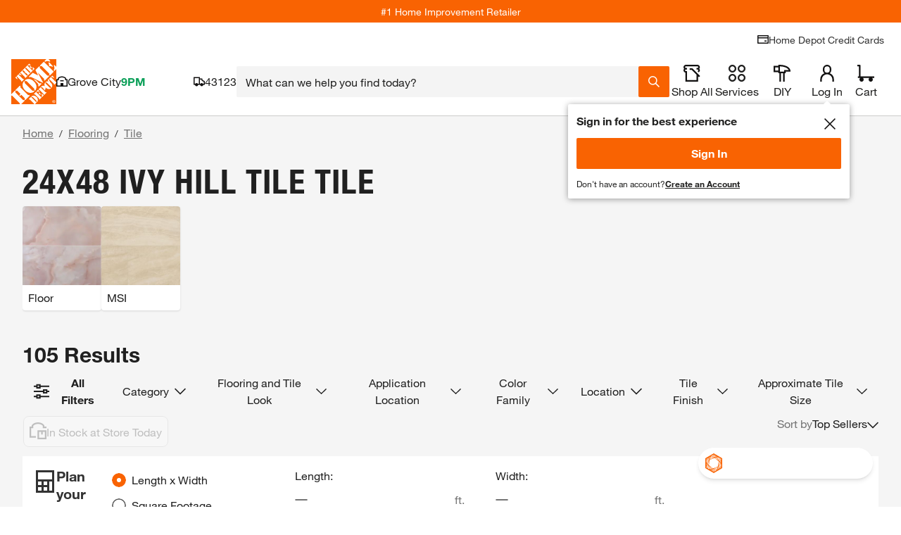

--- FILE ---
content_type: image/svg+xml
request_url: https://assets.thdstatic.com/images/v1/brand-logos/HomeDecoratorsCollection_logo.svg
body_size: 2048
content:
<?xml version="1.0" encoding="utf-8"?>
<!-- Generator: Adobe Illustrator 28.2.0, SVG Export Plug-In . SVG Version: 6.00 Build 0)  -->
<svg version="1.1" id="Layer_1" xmlns="http://www.w3.org/2000/svg" xmlns:xlink="http://www.w3.org/1999/xlink" x="0px" y="0px"
	 viewBox="0 0 60 40" style="enable-background:new 0 0 60 40;" xml:space="preserve">
<style type="text/css">
	.st0{fill:#5B2E3F;}
	.st1{fill:#FFFFFF;}
</style>
<g id="RGB">
	<rect class="st0" width="60" height="40"/>
	<g>
		<g>
			<g>
				<g>
					<g>
						<path class="st1" d="M18.77,29.88c-0.46,0-0.81-0.33-0.81-0.82c0-0.47,0.34-0.82,0.78-0.82c0.23,0,0.46,0.11,0.58,0.24
							l0.21-0.2c-0.19-0.21-0.48-0.33-0.79-0.33c-0.62,0-1.09,0.49-1.09,1.11c0,0.64,0.48,1.11,1.12,1.11c0.33,0,0.65-0.16,0.84-0.4
							l-0.22-0.2C19.27,29.72,19.06,29.88,18.77,29.88z"/>
					</g>
					<g>
						<g>
							<path class="st1" d="M21.57,27.95c-0.61,0-1.08,0.48-1.08,1.11c0,0.63,0.47,1.11,1.08,1.11c0.61,0,1.08-0.48,1.08-1.11
								C22.65,28.44,22.18,27.95,21.57,27.95z M21.57,29.88c-0.44,0-0.77-0.35-0.77-0.82c0-0.47,0.33-0.82,0.77-0.82
								c0.44,0,0.77,0.35,0.77,0.82C22.34,29.53,22.01,29.88,21.57,29.88z"/>
						</g>
					</g>
					<g>
						<polygon class="st1" points="24.09,27.99 23.78,27.99 23.78,30.15 25.05,30.15 25.05,29.85 24.09,29.85 						"/>
					</g>
					<g>
						<polygon class="st1" points="26.43,27.99 26.13,27.99 26.13,30.15 27.39,30.15 27.39,29.85 26.43,29.85 						"/>
					</g>
					<g>
						<polygon class="st1" points="28.78,29.13 29.49,29.13 29.49,28.83 28.78,28.83 28.78,28.28 29.71,28.28 29.71,27.99 
							28.47,27.99 28.47,30.15 29.74,30.15 29.74,29.85 28.78,29.85 						"/>
					</g>
					<g>
						<path class="st1" d="M31.77,29.88c-0.46,0-0.81-0.33-0.81-0.82c0-0.47,0.34-0.82,0.78-0.82c0.23,0,0.46,0.11,0.58,0.24
							l0.21-0.2c-0.19-0.21-0.48-0.33-0.79-0.33c-0.62,0-1.09,0.49-1.09,1.11c0,0.64,0.48,1.11,1.12,1.11c0.33,0,0.65-0.16,0.84-0.4
							l-0.22-0.2C32.27,29.72,32.06,29.88,31.77,29.88z"/>
					</g>
					<g>
						<polygon class="st1" points="33.46,28.28 34.05,28.28 34.05,30.15 34.35,30.15 34.35,28.28 34.94,28.28 34.94,27.99 
							33.46,27.99 						"/>
					</g>
					<g>
						<rect x="36.01" y="27.99" class="st1" width="0.31" height="2.16"/>
					</g>
					<g>
						<g>
							<path class="st1" d="M38.52,27.95c-0.61,0-1.08,0.48-1.08,1.11c0,0.63,0.47,1.11,1.08,1.11c0.61,0,1.08-0.48,1.08-1.11
								C39.6,28.44,39.13,27.95,38.52,27.95z M38.52,29.88c-0.44,0-0.77-0.35-0.77-0.82c0-0.47,0.33-0.82,0.77-0.82
								s0.77,0.35,0.77,0.82C39.29,29.53,38.96,29.88,38.52,29.88z"/>
						</g>
					</g>
					<g>
						<polygon class="st1" points="42.24,29.57 40.95,27.99 40.73,27.99 40.73,30.15 41.04,30.15 41.04,28.56 42.33,30.15 
							42.55,30.15 42.55,27.99 42.24,27.99 						"/>
					</g>
				</g>
			</g>
			<g>
				<g>
					<path class="st1" d="M24.63,9.64c-2.4,0-4.28,2.04-4.28,4.63s1.88,4.63,4.28,4.63s4.28-2.04,4.28-4.63S27.03,9.64,24.63,9.64z
						 M27.63,14.27c0,2.62-1.15,4.25-3,4.25s-3-1.63-3-4.25s1.15-4.25,3-4.25S27.63,11.65,27.63,14.27z"/>
					<path class="st1" d="M40.11,11.44v-0.3c0.01-0.28,0.05-0.39,0.24-0.91c0.04-0.11,0.09-0.25,0.15-0.41l0.02-0.06h-1.41
						l-3.07,7.45l-3.28-7.42l-0.01-0.03h-1.52l0.02,0.06c0.05,0.13,0.09,0.24,0.13,0.34c0.2,0.54,0.25,0.68,0.27,0.92
						c0,0.12,0,0.24,0,0.36l0,5.6c0,0.67,0,0.67-0.24,1.27c-0.04,0.11-0.1,0.25-0.16,0.41l-0.02,0.06h0.87v-7.33
						c0-0.23,0-0.45,0-0.66l3.53,7.97l0.01,0.03h0.23l3.27-7.94l-0.01,7.94h1.4l-0.02-0.06c-0.05-0.14-0.1-0.26-0.13-0.36
						c-0.26-0.71-0.26-0.71-0.26-1.24L40.11,11.44z"/>
					<path class="st1" d="M49.81,16.64l-0.01,0.02c-0.67,1.2-1.44,1.69-2.68,1.69h-2.35v-0.84c0.01-0.1,0.01-0.21,0.01-0.37v-0.13
						V17l0-2.74h1.58c0.82,0,1.09,0,2.12,0.4l0.08,0v-1.25h-0.07l-0.02,0c-1.09,0.4-1.37,0.4-2.05,0.4h-1.65l0-2.25l0.01-0.03
						c0-0.04,0-0.07-0.01-0.11v-1.24h2.11c1.22,0,1.95,0.41,2.6,1.46l0.01,0.02h0.22L49.35,9.8l-0.01-0.04h-5.97l0.02,0.06
						c0.05,0.13,0.09,0.25,0.13,0.35c0.22,0.59,0.26,0.69,0.27,0.98v0.18l0,0.02c0,0.03,0,0.05,0,0.08v5.66c0,0.06,0,0.11,0.01,0.17
						c0,0.38-0.03,0.45-0.28,1.13l-0.14,0.38h6.34l0.37-2.14L49.81,16.64L49.81,16.64z"/>
					<path class="st1" d="M17.83,10.32c0.05-0.13,0.11-0.29,0.19-0.5l0.02-0.06h-1.41v4.03h-5.12V9.76h-1.4l0.02,0.06
						c0.06,0.16,0.11,0.29,0.15,0.41c0.2,0.52,0.24,0.63,0.24,0.91v5.77v0.46c-0.01,0.29-0.05,0.4-0.28,1.02l-0.14,0.38h1.4v-4.53
						h5.12v4.51l1.39,0.02V18.7l0-0.02c-0.06-0.17-0.11-0.3-0.16-0.42c-0.19-0.51-0.23-0.62-0.24-0.9v-5.79v-0.46
						C17.63,10.86,17.67,10.77,17.83,10.32z"/>
				</g>
				<g>
					<path class="st1" d="M12.56,21.7c-0.3-0.22-0.68-0.35-1.27-0.35h-1.11v3.7h1.11c0.59,0,0.97-0.13,1.27-0.35
						c0.45-0.34,0.73-0.89,0.73-1.5C13.3,22.59,13.01,22.04,12.56,21.7z M12.32,24.24c-0.23,0.2-0.54,0.31-1.06,0.31h-0.55v-2.7
						h0.55c0.52,0,0.82,0.11,1.06,0.31c0.28,0.25,0.45,0.62,0.45,1.04C12.77,23.62,12.6,23.99,12.32,24.24z"/>
					<polygon class="st1" points="15.22,23.31 16.44,23.31 16.44,22.81 15.22,22.81 15.22,21.86 16.81,21.86 16.81,21.36 
						14.69,21.36 14.69,25.06 16.86,25.06 16.86,24.55 15.22,24.55 					"/>
					<path class="st1" d="M20.87,24.08c-0.21,0.25-0.56,0.52-1.06,0.52c-0.79,0-1.39-0.56-1.39-1.4c0-0.8,0.59-1.4,1.34-1.4
						c0.4,0,0.78,0.18,1,0.42l0.35-0.35c-0.32-0.35-0.82-0.57-1.35-0.57c-1.07,0-1.87,0.83-1.87,1.9c0,1.09,0.81,1.9,1.92,1.9
						c0.57,0,1.12-0.28,1.44-0.69L20.87,24.08z"/>
					<path class="st1" d="M24.06,21.3c-1.05,0-1.85,0.82-1.85,1.9s0.8,1.9,1.85,1.9c1.05,0,1.85-0.82,1.85-1.9
						C25.91,22.13,25.11,21.3,24.06,21.3z M24.06,24.61c-0.76,0-1.32-0.6-1.32-1.4c0-0.8,0.56-1.4,1.32-1.4s1.32,0.6,1.32,1.4
						C25.39,24.01,24.82,24.61,24.06,24.61z"/>
					<path class="st1" d="M29.32,23.09c0.22-0.18,0.36-0.45,0.36-0.76s-0.14-0.58-0.36-0.76c-0.17-0.14-0.38-0.22-0.72-0.22h-1.29
						v3.7h0.53v-1.74h0.42l1.32,1.74h0.64l-1.33-1.77C29.07,23.26,29.21,23.19,29.32,23.09z M27.84,22.81v-0.95h0.74
						c0.24,0,0.36,0.05,0.44,0.14c0.08,0.08,0.14,0.21,0.14,0.34s-0.05,0.25-0.14,0.34c-0.08,0.08-0.21,0.14-0.44,0.14L27.84,22.81
						L27.84,22.81z"/>
					<path class="st1" d="M32.59,21.36l-1.53,3.7h0.55l0.39-0.95h1.56l0.39,0.95h0.55l-1.53-3.7H32.59z M32.2,23.6l0.57-1.37
						l0.57,1.37H32.2z"/>
					<polygon class="st1" points="36.55,25.06 36.55,21.86 37.55,21.86 37.55,21.36 35.02,21.36 35.02,21.86 36.02,21.86 
						36.02,25.06 					"/>
					<path class="st1" d="M40.24,21.3c-1.05,0-1.85,0.82-1.85,1.9s0.8,1.9,1.85,1.9c1.05,0,1.85-0.82,1.85-1.9
						C42.09,22.13,41.29,21.3,40.24,21.3z M40.24,24.61c-0.76,0-1.32-0.6-1.32-1.4c0-0.8,0.56-1.4,1.32-1.4
						c0.76,0,1.32,0.6,1.32,1.4C41.56,24.01,41,24.61,40.24,24.61z"/>
					<path class="st1" d="M45.5,23.09c0.22-0.18,0.36-0.45,0.36-0.76s-0.14-0.58-0.36-0.76c-0.17-0.14-0.38-0.22-0.72-0.22h-1.29
						v3.7h0.53v-1.74h0.42l1.32,1.74h0.64l-1.33-1.77C45.25,23.26,45.39,23.19,45.5,23.09z M44.02,22.81v-0.95h0.74
						c0.24,0,0.36,0.05,0.44,0.14c0.08,0.08,0.14,0.21,0.14,0.34s-0.05,0.25-0.14,0.34c-0.08,0.08-0.21,0.14-0.44,0.14L44.02,22.81
						L44.02,22.81z"/>
					<path class="st1" d="M49.22,23.19c-0.48-0.32-1.26-0.42-1.26-0.89c0-0.32,0.31-0.5,0.61-0.5c0.23,0,0.46,0.08,0.66,0.25
						l0.31-0.39c-0.2-0.16-0.52-0.37-0.99-0.37c-0.64,0-1.12,0.44-1.12,0.98c0,0.39,0.21,0.64,0.47,0.81
						c0.49,0.32,1.27,0.39,1.27,0.95c0,0.33-0.3,0.55-0.64,0.55c-0.38,0-0.69-0.21-0.9-0.48l-0.36,0.36
						c0.33,0.4,0.79,0.62,1.29,0.62c0.64,0,1.15-0.42,1.15-1.07C49.7,23.61,49.47,23.35,49.22,23.19z"/>
				</g>
			</g>
			<g>
				<path class="st1" d="M43.66,27.77c0.25,0,0.46,0.21,0.46,0.46c0,0.25-0.21,0.46-0.46,0.46c-0.25,0-0.46-0.21-0.46-0.46
					C43.2,27.98,43.4,27.77,43.66,27.77z M43.66,28.6c0.21,0,0.37-0.17,0.37-0.37c0-0.21-0.17-0.37-0.37-0.37s-0.37,0.17-0.37,0.37
					C43.28,28.44,43.45,28.6,43.66,28.6z M43.73,28.25l0.16,0.23h-0.11l-0.16-0.22H43.6v0.22h-0.09v-0.5h0.17
					c0.04,0,0.07,0.01,0.1,0.03c0.03,0.03,0.05,0.06,0.05,0.11C43.82,28.17,43.78,28.23,43.73,28.25z M43.6,28.17h0.07
					c0.03,0,0.04-0.01,0.05-0.02c0.01-0.01,0.01-0.02,0.01-0.03c0-0.01,0-0.02-0.01-0.03c-0.01-0.01-0.02-0.02-0.05-0.02H43.6V28.17
					z"/>
			</g>
		</g>
	</g>
</g>
</svg>


--- FILE ---
content_type: application/javascript
request_url: https://assets.thdstatic.com/experiences/general-merchandise/calculator-flooringdrawer.a9d773d627b8af350a4f.js
body_size: 16138
content:
(window["webpackJsonp"]=window["webpackJsonp"]||[]).push([[8],{"+Ggm":function(e,t,a){"use strict";var n,r;a.d(t,"a",(function(){return Ft})),function(e){function t(e){}function a(e){throw new Error}function n(e,t=" | "){return e.map(e=>"string"===typeof e?`'${e}'`:e).join(t)}e.assertEqual=e=>e,e.assertIs=t,e.assertNever=a,e.arrayToEnum=e=>{const t={};for(const a of e)t[a]=a;return t},e.getValidEnumValues=t=>{const a=e.objectKeys(t).filter(e=>"number"!==typeof t[t[e]]),n={};for(const e of a)n[e]=t[e];return e.objectValues(n)},e.objectValues=t=>e.objectKeys(t).map((function(e){return t[e]})),e.objectKeys="function"===typeof Object.keys?e=>Object.keys(e):e=>{const t=[];for(const a in e)Object.prototype.hasOwnProperty.call(e,a)&&t.push(a);return t},e.find=(e,t)=>{for(const a of e)if(t(a))return a},e.isInteger="function"===typeof Number.isInteger?e=>Number.isInteger(e):e=>"number"===typeof e&&isFinite(e)&&Math.floor(e)===e,e.joinValues=n,e.jsonStringifyReplacer=(e,t)=>"bigint"===typeof t?t.toString():t}(n||(n={})),function(e){e.mergeShapes=(e,t)=>({...e,...t})}(r||(r={}));const s=n.arrayToEnum(["string","nan","number","integer","float","boolean","date","bigint","symbol","function","undefined","null","array","object","unknown","promise","void","never","map","set"]),i=e=>{const t=typeof e;switch(t){case"undefined":return s.undefined;case"string":return s.string;case"number":return isNaN(e)?s.nan:s.number;case"boolean":return s.boolean;case"function":return s.function;case"bigint":return s.bigint;case"symbol":return s.symbol;case"object":return Array.isArray(e)?s.array:null===e?s.null:e.then&&"function"===typeof e.then&&e.catch&&"function"===typeof e.catch?s.promise:"undefined"!==typeof Map&&e instanceof Map?s.map:"undefined"!==typeof Set&&e instanceof Set?s.set:"undefined"!==typeof Date&&e instanceof Date?s.date:s.object;default:return s.unknown}},o=n.arrayToEnum(["invalid_type","invalid_literal","custom","invalid_union","invalid_union_discriminator","invalid_enum_value","unrecognized_keys","invalid_arguments","invalid_return_type","invalid_date","invalid_string","too_small","too_big","invalid_intersection_types","not_multiple_of","not_finite"]),d=e=>{const t=JSON.stringify(e,null,2);return t.replace(/"([^"]+)":/g,"$1:")};class c extends Error{get errors(){return this.issues}constructor(e){super(),this.issues=[],this.addIssue=e=>{this.issues=[...this.issues,e]},this.addIssues=(e=[])=>{this.issues=[...this.issues,...e]};const t=new.target.prototype;Object.setPrototypeOf?Object.setPrototypeOf(this,t):this.__proto__=t,this.name="ZodError",this.issues=e}format(e){const t=e||function(e){return e.message},a={_errors:[]},n=e=>{for(const r of e.issues)if("invalid_union"===r.code)r.unionErrors.map(n);else if("invalid_return_type"===r.code)n(r.returnTypeError);else if("invalid_arguments"===r.code)n(r.argumentsError);else if(0===r.path.length)a._errors.push(t(r));else{let e=a,n=0;while(n<r.path.length){const a=r.path[n],s=n===r.path.length-1;s?(e[a]=e[a]||{_errors:[]},e[a]._errors.push(t(r))):e[a]=e[a]||{_errors:[]},e=e[a],n++}}};return n(this),a}static assert(e){if(!(e instanceof c))throw new Error("Not a ZodError: "+e)}toString(){return this.message}get message(){return JSON.stringify(this.issues,n.jsonStringifyReplacer,2)}get isEmpty(){return 0===this.issues.length}flatten(e=(e=>e.message)){const t={},a=[];for(const n of this.issues)n.path.length>0?(t[n.path[0]]=t[n.path[0]]||[],t[n.path[0]].push(e(n))):a.push(e(n));return{formErrors:a,fieldErrors:t}}get formErrors(){return this.flatten()}}c.create=e=>{const t=new c(e);return t};const u=(e,t)=>{let a;switch(e.code){case o.invalid_type:a=e.received===s.undefined?"Required":`Expected ${e.expected}, received ${e.received}`;break;case o.invalid_literal:a="Invalid literal value, expected "+JSON.stringify(e.expected,n.jsonStringifyReplacer);break;case o.unrecognized_keys:a="Unrecognized key(s) in object: "+n.joinValues(e.keys,", ");break;case o.invalid_union:a="Invalid input";break;case o.invalid_union_discriminator:a="Invalid discriminator value. Expected "+n.joinValues(e.options);break;case o.invalid_enum_value:a=`Invalid enum value. Expected ${n.joinValues(e.options)}, received '${e.received}'`;break;case o.invalid_arguments:a="Invalid function arguments";break;case o.invalid_return_type:a="Invalid function return type";break;case o.invalid_date:a="Invalid date";break;case o.invalid_string:"object"===typeof e.validation?"includes"in e.validation?(a=`Invalid input: must include "${e.validation.includes}"`,"number"===typeof e.validation.position&&(a=`${a} at one or more positions greater than or equal to ${e.validation.position}`)):"startsWith"in e.validation?a=`Invalid input: must start with "${e.validation.startsWith}"`:"endsWith"in e.validation?a=`Invalid input: must end with "${e.validation.endsWith}"`:n.assertNever(e.validation):a="regex"!==e.validation?"Invalid "+e.validation:"Invalid";break;case o.too_small:a="array"===e.type?`Array must contain ${e.exact?"exactly":e.inclusive?"at least":"more than"} ${e.minimum} element(s)`:"string"===e.type?`String must contain ${e.exact?"exactly":e.inclusive?"at least":"over"} ${e.minimum} character(s)`:"number"===e.type?`Number must be ${e.exact?"exactly equal to ":e.inclusive?"greater than or equal to ":"greater than "}${e.minimum}`:"date"===e.type?`Date must be ${e.exact?"exactly equal to ":e.inclusive?"greater than or equal to ":"greater than "}${new Date(Number(e.minimum))}`:"Invalid input";break;case o.too_big:a="array"===e.type?`Array must contain ${e.exact?"exactly":e.inclusive?"at most":"less than"} ${e.maximum} element(s)`:"string"===e.type?`String must contain ${e.exact?"exactly":e.inclusive?"at most":"under"} ${e.maximum} character(s)`:"number"===e.type?`Number must be ${e.exact?"exactly":e.inclusive?"less than or equal to":"less than"} ${e.maximum}`:"bigint"===e.type?`BigInt must be ${e.exact?"exactly":e.inclusive?"less than or equal to":"less than"} ${e.maximum}`:"date"===e.type?`Date must be ${e.exact?"exactly":e.inclusive?"smaller than or equal to":"smaller than"} ${new Date(Number(e.maximum))}`:"Invalid input";break;case o.custom:a="Invalid input";break;case o.invalid_intersection_types:a="Intersection results could not be merged";break;case o.not_multiple_of:a="Number must be a multiple of "+e.multipleOf;break;case o.not_finite:a="Number must be finite";break;default:a=t.defaultError,n.assertNever(e)}return{message:a}};let l=u;function h(e){l=e}function p(){return l}const m=e=>{const{data:t,path:a,errorMaps:n,issueData:r}=e,s=[...a,...r.path||[]],i={...r,path:s};if(void 0!==r.message)return{...r,path:s,message:r.message};let o="";const d=n.filter(e=>!!e).slice().reverse();for(const c of d)o=c(i,{data:t,defaultError:o}).message;return{...r,path:s,message:o}},f=[];function v(e,t){const a=p(),n=m({issueData:t,data:e.data,path:e.path,errorMaps:[e.common.contextualErrorMap,e.schemaErrorMap,a,a===u?void 0:u].filter(e=>!!e)});e.common.issues.push(n)}class y{constructor(){this.value="valid"}dirty(){"valid"===this.value&&(this.value="dirty")}abort(){"aborted"!==this.value&&(this.value="aborted")}static mergeArray(e,t){const a=[];for(const n of t){if("aborted"===n.status)return g;"dirty"===n.status&&e.dirty(),a.push(n.value)}return{status:e.value,value:a}}static async mergeObjectAsync(e,t){const a=[];for(const n of t){const e=await n.key,t=await n.value;a.push({key:e,value:t})}return y.mergeObjectSync(e,a)}static mergeObjectSync(e,t){const a={};for(const n of t){const{key:t,value:r}=n;if("aborted"===t.status)return g;if("aborted"===r.status)return g;"dirty"===t.status&&e.dirty(),"dirty"===r.status&&e.dirty(),"__proto__"===t.value||"undefined"===typeof r.value&&!n.alwaysSet||(a[t.value]=r.value)}return{status:e.value,value:a}}}const g=Object.freeze({status:"aborted"}),_=e=>({status:"dirty",value:e}),b=e=>({status:"valid",value:e}),k=e=>"aborted"===e.status,w=e=>"dirty"===e.status,x=e=>"valid"===e.status,O=e=>"undefined"!==typeof Promise&&e instanceof Promise;function Z(e,t,a,n){if("a"===a&&!n)throw new TypeError("Private accessor was defined without a getter");if("function"===typeof t?e!==t||!n:!t.has(e))throw new TypeError("Cannot read private member from an object whose class did not declare it");return"m"===a?n:"a"===a?n.call(e):n?n.value:t.get(e)}function T(e,t,a,n,r){if("m"===n)throw new TypeError("Private method is not writable");if("a"===n&&!r)throw new TypeError("Private accessor was defined without a setter");if("function"===typeof t?e!==t||!r:!t.has(e))throw new TypeError("Cannot write private member to an object whose class did not declare it");return"a"===n?r.call(e,a):r?r.value=a:t.set(e,a),a}var C,j,A;"function"===typeof SuppressedError&&SuppressedError,function(e){e.errToObj=e=>"string"===typeof e?{message:e}:e||{},e.toString=e=>"string"===typeof e?e:null===e||void 0===e?void 0:e.message}(C||(C={}));class E{constructor(e,t,a,n){this._cachedPath=[],this.parent=e,this.data=t,this._path=a,this._key=n}get path(){return this._cachedPath.length||(this._key instanceof Array?this._cachedPath.push(...this._path,...this._key):this._cachedPath.push(...this._path,this._key)),this._cachedPath}}const N=(e,t)=>{if(x(t))return{success:!0,data:t.value};if(!e.common.issues.length)throw new Error("Validation failed but no issues detected.");return{success:!1,get error(){if(this._error)return this._error;const t=new c(e.common.issues);return this._error=t,this._error}}};function S(e){if(!e)return{};const{errorMap:t,invalid_type_error:a,required_error:n,description:r}=e;if(t&&(a||n))throw new Error('Can\'t use "invalid_type_error" or "required_error" in conjunction with custom error map.');if(t)return{errorMap:t,description:r};const s=(t,r)=>{var s,i;const{message:o}=e;return"invalid_enum_value"===t.code?{message:null!==o&&void 0!==o?o:r.defaultError}:"undefined"===typeof r.data?{message:null!==(s=null!==o&&void 0!==o?o:n)&&void 0!==s?s:r.defaultError}:"invalid_type"!==t.code?{message:r.defaultError}:{message:null!==(i=null!==o&&void 0!==o?o:a)&&void 0!==i?i:r.defaultError}};return{errorMap:s,description:r}}class P{get description(){return this._def.description}_getType(e){return i(e.data)}_getOrReturnCtx(e,t){return t||{common:e.parent.common,data:e.data,parsedType:i(e.data),schemaErrorMap:this._def.errorMap,path:e.path,parent:e.parent}}_processInputParams(e){return{status:new y,ctx:{common:e.parent.common,data:e.data,parsedType:i(e.data),schemaErrorMap:this._def.errorMap,path:e.path,parent:e.parent}}}_parseSync(e){const t=this._parse(e);if(O(t))throw new Error("Synchronous parse encountered promise.");return t}_parseAsync(e){const t=this._parse(e);return Promise.resolve(t)}parse(e,t){const a=this.safeParse(e,t);if(a.success)return a.data;throw a.error}safeParse(e,t){var a;const n={common:{issues:[],async:null!==(a=null===t||void 0===t?void 0:t.async)&&void 0!==a&&a,contextualErrorMap:null===t||void 0===t?void 0:t.errorMap},path:(null===t||void 0===t?void 0:t.path)||[],schemaErrorMap:this._def.errorMap,parent:null,data:e,parsedType:i(e)},r=this._parseSync({data:e,path:n.path,parent:n});return N(n,r)}"~validate"(e){var t,a;const n={common:{issues:[],async:!!this["~standard"].async},path:[],schemaErrorMap:this._def.errorMap,parent:null,data:e,parsedType:i(e)};if(!this["~standard"].async)try{const t=this._parseSync({data:e,path:[],parent:n});return x(t)?{value:t.value}:{issues:n.common.issues}}catch(r){(null===(a=null===(t=null===r||void 0===r?void 0:r.message)||void 0===t?void 0:t.toLowerCase())||void 0===a?void 0:a.includes("encountered"))&&(this["~standard"].async=!0),n.common={issues:[],async:!0}}return this._parseAsync({data:e,path:[],parent:n}).then(e=>x(e)?{value:e.value}:{issues:n.common.issues})}async parseAsync(e,t){const a=await this.safeParseAsync(e,t);if(a.success)return a.data;throw a.error}async safeParseAsync(e,t){const a={common:{issues:[],contextualErrorMap:null===t||void 0===t?void 0:t.errorMap,async:!0},path:(null===t||void 0===t?void 0:t.path)||[],schemaErrorMap:this._def.errorMap,parent:null,data:e,parsedType:i(e)},n=this._parse({data:e,path:a.path,parent:a}),r=await(O(n)?n:Promise.resolve(n));return N(a,r)}refine(e,t){const a=e=>"string"===typeof t||"undefined"===typeof t?{message:t}:"function"===typeof t?t(e):t;return this._refinement((t,n)=>{const r=e(t),s=()=>n.addIssue({code:o.custom,...a(t)});return"undefined"!==typeof Promise&&r instanceof Promise?r.then(e=>!!e||(s(),!1)):!!r||(s(),!1)})}refinement(e,t){return this._refinement((a,n)=>!!e(a)||(n.addIssue("function"===typeof t?t(a,n):t),!1))}_refinement(e){return new Fe({schema:this,typeName:Ye.ZodEffects,effect:{type:"refinement",refinement:e}})}superRefine(e){return this._refinement(e)}constructor(e){this.spa=this.safeParseAsync,this._def=e,this.parse=this.parse.bind(this),this.safeParse=this.safeParse.bind(this),this.parseAsync=this.parseAsync.bind(this),this.safeParseAsync=this.safeParseAsync.bind(this),this.spa=this.spa.bind(this),this.refine=this.refine.bind(this),this.refinement=this.refinement.bind(this),this.superRefine=this.superRefine.bind(this),this.optional=this.optional.bind(this),this.nullable=this.nullable.bind(this),this.nullish=this.nullish.bind(this),this.array=this.array.bind(this),this.promise=this.promise.bind(this),this.or=this.or.bind(this),this.and=this.and.bind(this),this.transform=this.transform.bind(this),this.brand=this.brand.bind(this),this.default=this.default.bind(this),this.catch=this.catch.bind(this),this.describe=this.describe.bind(this),this.pipe=this.pipe.bind(this),this.readonly=this.readonly.bind(this),this.isNullable=this.isNullable.bind(this),this.isOptional=this.isOptional.bind(this),this["~standard"]={version:1,vendor:"zod",validate:e=>this["~validate"](e)}}optional(){return $e.create(this,this._def)}nullable(){return De.create(this,this._def)}nullish(){return this.nullable().optional()}array(){return ye.create(this)}promise(){return Re.create(this,this._def)}or(e){return be.create([this,e],this._def)}and(e){return Oe.create(this,e,this._def)}transform(e){return new Fe({...S(this._def),schema:this,typeName:Ye.ZodEffects,effect:{type:"transform",transform:e}})}default(e){const t="function"===typeof e?e:()=>e;return new Me({...S(this._def),innerType:this,defaultValue:t,typeName:Ye.ZodDefault})}brand(){return new Be({typeName:Ye.ZodBranded,type:this,...S(this._def)})}catch(e){const t="function"===typeof e?e:()=>e;return new Le({...S(this._def),innerType:this,catchValue:t,typeName:Ye.ZodCatch})}describe(e){const t=this.constructor;return new t({...this._def,description:e})}pipe(e){return Ue.create(this,e)}readonly(){return Ke.create(this)}isOptional(){return this.safeParse(void 0).success}isNullable(){return this.safeParse(null).success}}const I=/^c[^\s-]{8,}$/i,R=/^[0-9a-z]+$/,F=/^[0-9A-HJKMNP-TV-Z]{26}$/i,$=/^[0-9a-fA-F]{8}\b-[0-9a-fA-F]{4}\b-[0-9a-fA-F]{4}\b-[0-9a-fA-F]{4}\b-[0-9a-fA-F]{12}$/i,D=/^[a-z0-9_-]{21}$/i,M=/^[A-Za-z0-9-_]+\.[A-Za-z0-9-_]+\.[A-Za-z0-9-_]*$/,L=/^[-+]?P(?!$)(?:(?:[-+]?\d+Y)|(?:[-+]?\d+[.,]\d+Y$))?(?:(?:[-+]?\d+M)|(?:[-+]?\d+[.,]\d+M$))?(?:(?:[-+]?\d+W)|(?:[-+]?\d+[.,]\d+W$))?(?:(?:[-+]?\d+D)|(?:[-+]?\d+[.,]\d+D$))?(?:T(?=[\d+-])(?:(?:[-+]?\d+H)|(?:[-+]?\d+[.,]\d+H$))?(?:(?:[-+]?\d+M)|(?:[-+]?\d+[.,]\d+M$))?(?:[-+]?\d+(?:[.,]\d+)?S)?)??$/,V=/^(?!\.)(?!.*\.\.)([A-Z0-9_'+\-\.]*)[A-Z0-9_+-]@([A-Z0-9][A-Z0-9\-]*\.)+[A-Z]{2,}$/i,z="^(\\p{Extended_Pictographic}|\\p{Emoji_Component})+$";let B;const U=/^(?:(?:25[0-5]|2[0-4][0-9]|1[0-9][0-9]|[1-9][0-9]|[0-9])\.){3}(?:25[0-5]|2[0-4][0-9]|1[0-9][0-9]|[1-9][0-9]|[0-9])$/,K=/^(?:(?:25[0-5]|2[0-4][0-9]|1[0-9][0-9]|[1-9][0-9]|[0-9])\.){3}(?:25[0-5]|2[0-4][0-9]|1[0-9][0-9]|[1-9][0-9]|[0-9])\/(3[0-2]|[12]?[0-9])$/,W=/^(([0-9a-fA-F]{1,4}:){7,7}[0-9a-fA-F]{1,4}|([0-9a-fA-F]{1,4}:){1,7}:|([0-9a-fA-F]{1,4}:){1,6}:[0-9a-fA-F]{1,4}|([0-9a-fA-F]{1,4}:){1,5}(:[0-9a-fA-F]{1,4}){1,2}|([0-9a-fA-F]{1,4}:){1,4}(:[0-9a-fA-F]{1,4}){1,3}|([0-9a-fA-F]{1,4}:){1,3}(:[0-9a-fA-F]{1,4}){1,4}|([0-9a-fA-F]{1,4}:){1,2}(:[0-9a-fA-F]{1,4}){1,5}|[0-9a-fA-F]{1,4}:((:[0-9a-fA-F]{1,4}){1,6})|:((:[0-9a-fA-F]{1,4}){1,7}|:)|fe80:(:[0-9a-fA-F]{0,4}){0,4}%[0-9a-zA-Z]{1,}|::(ffff(:0{1,4}){0,1}:){0,1}((25[0-5]|(2[0-4]|1{0,1}[0-9]){0,1}[0-9])\.){3,3}(25[0-5]|(2[0-4]|1{0,1}[0-9]){0,1}[0-9])|([0-9a-fA-F]{1,4}:){1,4}:((25[0-5]|(2[0-4]|1{0,1}[0-9]){0,1}[0-9])\.){3,3}(25[0-5]|(2[0-4]|1{0,1}[0-9]){0,1}[0-9]))$/,q=/^(([0-9a-fA-F]{1,4}:){7,7}[0-9a-fA-F]{1,4}|([0-9a-fA-F]{1,4}:){1,7}:|([0-9a-fA-F]{1,4}:){1,6}:[0-9a-fA-F]{1,4}|([0-9a-fA-F]{1,4}:){1,5}(:[0-9a-fA-F]{1,4}){1,2}|([0-9a-fA-F]{1,4}:){1,4}(:[0-9a-fA-F]{1,4}){1,3}|([0-9a-fA-F]{1,4}:){1,3}(:[0-9a-fA-F]{1,4}){1,4}|([0-9a-fA-F]{1,4}:){1,2}(:[0-9a-fA-F]{1,4}){1,5}|[0-9a-fA-F]{1,4}:((:[0-9a-fA-F]{1,4}){1,6})|:((:[0-9a-fA-F]{1,4}){1,7}|:)|fe80:(:[0-9a-fA-F]{0,4}){0,4}%[0-9a-zA-Z]{1,}|::(ffff(:0{1,4}){0,1}:){0,1}((25[0-5]|(2[0-4]|1{0,1}[0-9]){0,1}[0-9])\.){3,3}(25[0-5]|(2[0-4]|1{0,1}[0-9]){0,1}[0-9])|([0-9a-fA-F]{1,4}:){1,4}:((25[0-5]|(2[0-4]|1{0,1}[0-9]){0,1}[0-9])\.){3,3}(25[0-5]|(2[0-4]|1{0,1}[0-9]){0,1}[0-9]))\/(12[0-8]|1[01][0-9]|[1-9]?[0-9])$/,J=/^([0-9a-zA-Z+/]{4})*(([0-9a-zA-Z+/]{2}==)|([0-9a-zA-Z+/]{3}=))?$/,Y=/^([0-9a-zA-Z-_]{4})*(([0-9a-zA-Z-_]{2}(==)?)|([0-9a-zA-Z-_]{3}(=)?))?$/,G="((\\d\\d[2468][048]|\\d\\d[13579][26]|\\d\\d0[48]|[02468][048]00|[13579][26]00)-02-29|\\d{4}-((0[13578]|1[02])-(0[1-9]|[12]\\d|3[01])|(0[469]|11)-(0[1-9]|[12]\\d|30)|(02)-(0[1-9]|1\\d|2[0-8])))",H=new RegExp(`^${G}$`);function X(e){let t="[0-5]\\d";e.precision?t=`${t}\\.\\d{${e.precision}}`:null==e.precision&&(t+="(\\.\\d+)?");const a=e.precision?"+":"?";return`([01]\\d|2[0-3]):[0-5]\\d(:${t})${a}`}function Q(e){return new RegExp(`^${X(e)}$`)}function ee(e){let t=`${G}T${X(e)}`;const a=[];return a.push(e.local?"Z?":"Z"),e.offset&&a.push("([+-]\\d{2}:?\\d{2})"),t=`${t}(${a.join("|")})`,new RegExp(`^${t}$`)}function te(e,t){return!("v4"!==t&&t||!U.test(e))||!("v6"!==t&&t||!W.test(e))}function ae(e,t){if(!M.test(e))return!1;try{const[a]=e.split("."),n=a.replace(/-/g,"+").replace(/_/g,"/").padEnd(a.length+(4-a.length%4)%4,"="),r=JSON.parse(atob(n));return"object"===typeof r&&null!==r&&(!(!r.typ||!r.alg)&&(!t||r.alg===t))}catch(a){return!1}}function ne(e,t){return!("v4"!==t&&t||!K.test(e))||!("v6"!==t&&t||!q.test(e))}class re extends P{_parse(e){this._def.coerce&&(e.data=String(e.data));const t=this._getType(e);if(t!==s.string){const t=this._getOrReturnCtx(e);return v(t,{code:o.invalid_type,expected:s.string,received:t.parsedType}),g}const a=new y;let r=void 0;for(const s of this._def.checks)if("min"===s.kind)e.data.length<s.value&&(r=this._getOrReturnCtx(e,r),v(r,{code:o.too_small,minimum:s.value,type:"string",inclusive:!0,exact:!1,message:s.message}),a.dirty());else if("max"===s.kind)e.data.length>s.value&&(r=this._getOrReturnCtx(e,r),v(r,{code:o.too_big,maximum:s.value,type:"string",inclusive:!0,exact:!1,message:s.message}),a.dirty());else if("length"===s.kind){const t=e.data.length>s.value,n=e.data.length<s.value;(t||n)&&(r=this._getOrReturnCtx(e,r),t?v(r,{code:o.too_big,maximum:s.value,type:"string",inclusive:!0,exact:!0,message:s.message}):n&&v(r,{code:o.too_small,minimum:s.value,type:"string",inclusive:!0,exact:!0,message:s.message}),a.dirty())}else if("email"===s.kind)V.test(e.data)||(r=this._getOrReturnCtx(e,r),v(r,{validation:"email",code:o.invalid_string,message:s.message}),a.dirty());else if("emoji"===s.kind)B||(B=new RegExp(z,"u")),B.test(e.data)||(r=this._getOrReturnCtx(e,r),v(r,{validation:"emoji",code:o.invalid_string,message:s.message}),a.dirty());else if("uuid"===s.kind)$.test(e.data)||(r=this._getOrReturnCtx(e,r),v(r,{validation:"uuid",code:o.invalid_string,message:s.message}),a.dirty());else if("nanoid"===s.kind)D.test(e.data)||(r=this._getOrReturnCtx(e,r),v(r,{validation:"nanoid",code:o.invalid_string,message:s.message}),a.dirty());else if("cuid"===s.kind)I.test(e.data)||(r=this._getOrReturnCtx(e,r),v(r,{validation:"cuid",code:o.invalid_string,message:s.message}),a.dirty());else if("cuid2"===s.kind)R.test(e.data)||(r=this._getOrReturnCtx(e,r),v(r,{validation:"cuid2",code:o.invalid_string,message:s.message}),a.dirty());else if("ulid"===s.kind)F.test(e.data)||(r=this._getOrReturnCtx(e,r),v(r,{validation:"ulid",code:o.invalid_string,message:s.message}),a.dirty());else if("url"===s.kind)try{new URL(e.data)}catch(i){r=this._getOrReturnCtx(e,r),v(r,{validation:"url",code:o.invalid_string,message:s.message}),a.dirty()}else if("regex"===s.kind){s.regex.lastIndex=0;const t=s.regex.test(e.data);t||(r=this._getOrReturnCtx(e,r),v(r,{validation:"regex",code:o.invalid_string,message:s.message}),a.dirty())}else if("trim"===s.kind)e.data=e.data.trim();else if("includes"===s.kind)e.data.includes(s.value,s.position)||(r=this._getOrReturnCtx(e,r),v(r,{code:o.invalid_string,validation:{includes:s.value,position:s.position},message:s.message}),a.dirty());else if("toLowerCase"===s.kind)e.data=e.data.toLowerCase();else if("toUpperCase"===s.kind)e.data=e.data.toUpperCase();else if("startsWith"===s.kind)e.data.startsWith(s.value)||(r=this._getOrReturnCtx(e,r),v(r,{code:o.invalid_string,validation:{startsWith:s.value},message:s.message}),a.dirty());else if("endsWith"===s.kind)e.data.endsWith(s.value)||(r=this._getOrReturnCtx(e,r),v(r,{code:o.invalid_string,validation:{endsWith:s.value},message:s.message}),a.dirty());else if("datetime"===s.kind){const t=ee(s);t.test(e.data)||(r=this._getOrReturnCtx(e,r),v(r,{code:o.invalid_string,validation:"datetime",message:s.message}),a.dirty())}else if("date"===s.kind){const t=H;t.test(e.data)||(r=this._getOrReturnCtx(e,r),v(r,{code:o.invalid_string,validation:"date",message:s.message}),a.dirty())}else if("time"===s.kind){const t=Q(s);t.test(e.data)||(r=this._getOrReturnCtx(e,r),v(r,{code:o.invalid_string,validation:"time",message:s.message}),a.dirty())}else"duration"===s.kind?L.test(e.data)||(r=this._getOrReturnCtx(e,r),v(r,{validation:"duration",code:o.invalid_string,message:s.message}),a.dirty()):"ip"===s.kind?te(e.data,s.version)||(r=this._getOrReturnCtx(e,r),v(r,{validation:"ip",code:o.invalid_string,message:s.message}),a.dirty()):"jwt"===s.kind?ae(e.data,s.alg)||(r=this._getOrReturnCtx(e,r),v(r,{validation:"jwt",code:o.invalid_string,message:s.message}),a.dirty()):"cidr"===s.kind?ne(e.data,s.version)||(r=this._getOrReturnCtx(e,r),v(r,{validation:"cidr",code:o.invalid_string,message:s.message}),a.dirty()):"base64"===s.kind?J.test(e.data)||(r=this._getOrReturnCtx(e,r),v(r,{validation:"base64",code:o.invalid_string,message:s.message}),a.dirty()):"base64url"===s.kind?Y.test(e.data)||(r=this._getOrReturnCtx(e,r),v(r,{validation:"base64url",code:o.invalid_string,message:s.message}),a.dirty()):n.assertNever(s);return{status:a.value,value:e.data}}_regex(e,t,a){return this.refinement(t=>e.test(t),{validation:t,code:o.invalid_string,...C.errToObj(a)})}_addCheck(e){return new re({...this._def,checks:[...this._def.checks,e]})}email(e){return this._addCheck({kind:"email",...C.errToObj(e)})}url(e){return this._addCheck({kind:"url",...C.errToObj(e)})}emoji(e){return this._addCheck({kind:"emoji",...C.errToObj(e)})}uuid(e){return this._addCheck({kind:"uuid",...C.errToObj(e)})}nanoid(e){return this._addCheck({kind:"nanoid",...C.errToObj(e)})}cuid(e){return this._addCheck({kind:"cuid",...C.errToObj(e)})}cuid2(e){return this._addCheck({kind:"cuid2",...C.errToObj(e)})}ulid(e){return this._addCheck({kind:"ulid",...C.errToObj(e)})}base64(e){return this._addCheck({kind:"base64",...C.errToObj(e)})}base64url(e){return this._addCheck({kind:"base64url",...C.errToObj(e)})}jwt(e){return this._addCheck({kind:"jwt",...C.errToObj(e)})}ip(e){return this._addCheck({kind:"ip",...C.errToObj(e)})}cidr(e){return this._addCheck({kind:"cidr",...C.errToObj(e)})}datetime(e){var t,a;return"string"===typeof e?this._addCheck({kind:"datetime",precision:null,offset:!1,local:!1,message:e}):this._addCheck({kind:"datetime",precision:"undefined"===typeof(null===e||void 0===e?void 0:e.precision)?null:null===e||void 0===e?void 0:e.precision,offset:null!==(t=null===e||void 0===e?void 0:e.offset)&&void 0!==t&&t,local:null!==(a=null===e||void 0===e?void 0:e.local)&&void 0!==a&&a,...C.errToObj(null===e||void 0===e?void 0:e.message)})}date(e){return this._addCheck({kind:"date",message:e})}time(e){return"string"===typeof e?this._addCheck({kind:"time",precision:null,message:e}):this._addCheck({kind:"time",precision:"undefined"===typeof(null===e||void 0===e?void 0:e.precision)?null:null===e||void 0===e?void 0:e.precision,...C.errToObj(null===e||void 0===e?void 0:e.message)})}duration(e){return this._addCheck({kind:"duration",...C.errToObj(e)})}regex(e,t){return this._addCheck({kind:"regex",regex:e,...C.errToObj(t)})}includes(e,t){return this._addCheck({kind:"includes",value:e,position:null===t||void 0===t?void 0:t.position,...C.errToObj(null===t||void 0===t?void 0:t.message)})}startsWith(e,t){return this._addCheck({kind:"startsWith",value:e,...C.errToObj(t)})}endsWith(e,t){return this._addCheck({kind:"endsWith",value:e,...C.errToObj(t)})}min(e,t){return this._addCheck({kind:"min",value:e,...C.errToObj(t)})}max(e,t){return this._addCheck({kind:"max",value:e,...C.errToObj(t)})}length(e,t){return this._addCheck({kind:"length",value:e,...C.errToObj(t)})}nonempty(e){return this.min(1,C.errToObj(e))}trim(){return new re({...this._def,checks:[...this._def.checks,{kind:"trim"}]})}toLowerCase(){return new re({...this._def,checks:[...this._def.checks,{kind:"toLowerCase"}]})}toUpperCase(){return new re({...this._def,checks:[...this._def.checks,{kind:"toUpperCase"}]})}get isDatetime(){return!!this._def.checks.find(e=>"datetime"===e.kind)}get isDate(){return!!this._def.checks.find(e=>"date"===e.kind)}get isTime(){return!!this._def.checks.find(e=>"time"===e.kind)}get isDuration(){return!!this._def.checks.find(e=>"duration"===e.kind)}get isEmail(){return!!this._def.checks.find(e=>"email"===e.kind)}get isURL(){return!!this._def.checks.find(e=>"url"===e.kind)}get isEmoji(){return!!this._def.checks.find(e=>"emoji"===e.kind)}get isUUID(){return!!this._def.checks.find(e=>"uuid"===e.kind)}get isNANOID(){return!!this._def.checks.find(e=>"nanoid"===e.kind)}get isCUID(){return!!this._def.checks.find(e=>"cuid"===e.kind)}get isCUID2(){return!!this._def.checks.find(e=>"cuid2"===e.kind)}get isULID(){return!!this._def.checks.find(e=>"ulid"===e.kind)}get isIP(){return!!this._def.checks.find(e=>"ip"===e.kind)}get isCIDR(){return!!this._def.checks.find(e=>"cidr"===e.kind)}get isBase64(){return!!this._def.checks.find(e=>"base64"===e.kind)}get isBase64url(){return!!this._def.checks.find(e=>"base64url"===e.kind)}get minLength(){let e=null;for(const t of this._def.checks)"min"===t.kind&&(null===e||t.value>e)&&(e=t.value);return e}get maxLength(){let e=null;for(const t of this._def.checks)"max"===t.kind&&(null===e||t.value<e)&&(e=t.value);return e}}function se(e,t){const a=(e.toString().split(".")[1]||"").length,n=(t.toString().split(".")[1]||"").length,r=a>n?a:n,s=parseInt(e.toFixed(r).replace(".","")),i=parseInt(t.toFixed(r).replace(".",""));return s%i/Math.pow(10,r)}re.create=e=>{var t;return new re({checks:[],typeName:Ye.ZodString,coerce:null!==(t=null===e||void 0===e?void 0:e.coerce)&&void 0!==t&&t,...S(e)})};class ie extends P{constructor(){super(...arguments),this.min=this.gte,this.max=this.lte,this.step=this.multipleOf}_parse(e){this._def.coerce&&(e.data=Number(e.data));const t=this._getType(e);if(t!==s.number){const t=this._getOrReturnCtx(e);return v(t,{code:o.invalid_type,expected:s.number,received:t.parsedType}),g}let a=void 0;const r=new y;for(const s of this._def.checks)if("int"===s.kind)n.isInteger(e.data)||(a=this._getOrReturnCtx(e,a),v(a,{code:o.invalid_type,expected:"integer",received:"float",message:s.message}),r.dirty());else if("min"===s.kind){const t=s.inclusive?e.data<s.value:e.data<=s.value;t&&(a=this._getOrReturnCtx(e,a),v(a,{code:o.too_small,minimum:s.value,type:"number",inclusive:s.inclusive,exact:!1,message:s.message}),r.dirty())}else if("max"===s.kind){const t=s.inclusive?e.data>s.value:e.data>=s.value;t&&(a=this._getOrReturnCtx(e,a),v(a,{code:o.too_big,maximum:s.value,type:"number",inclusive:s.inclusive,exact:!1,message:s.message}),r.dirty())}else"multipleOf"===s.kind?0!==se(e.data,s.value)&&(a=this._getOrReturnCtx(e,a),v(a,{code:o.not_multiple_of,multipleOf:s.value,message:s.message}),r.dirty()):"finite"===s.kind?Number.isFinite(e.data)||(a=this._getOrReturnCtx(e,a),v(a,{code:o.not_finite,message:s.message}),r.dirty()):n.assertNever(s);return{status:r.value,value:e.data}}gte(e,t){return this.setLimit("min",e,!0,C.toString(t))}gt(e,t){return this.setLimit("min",e,!1,C.toString(t))}lte(e,t){return this.setLimit("max",e,!0,C.toString(t))}lt(e,t){return this.setLimit("max",e,!1,C.toString(t))}setLimit(e,t,a,n){return new ie({...this._def,checks:[...this._def.checks,{kind:e,value:t,inclusive:a,message:C.toString(n)}]})}_addCheck(e){return new ie({...this._def,checks:[...this._def.checks,e]})}int(e){return this._addCheck({kind:"int",message:C.toString(e)})}positive(e){return this._addCheck({kind:"min",value:0,inclusive:!1,message:C.toString(e)})}negative(e){return this._addCheck({kind:"max",value:0,inclusive:!1,message:C.toString(e)})}nonpositive(e){return this._addCheck({kind:"max",value:0,inclusive:!0,message:C.toString(e)})}nonnegative(e){return this._addCheck({kind:"min",value:0,inclusive:!0,message:C.toString(e)})}multipleOf(e,t){return this._addCheck({kind:"multipleOf",value:e,message:C.toString(t)})}finite(e){return this._addCheck({kind:"finite",message:C.toString(e)})}safe(e){return this._addCheck({kind:"min",inclusive:!0,value:Number.MIN_SAFE_INTEGER,message:C.toString(e)})._addCheck({kind:"max",inclusive:!0,value:Number.MAX_SAFE_INTEGER,message:C.toString(e)})}get minValue(){let e=null;for(const t of this._def.checks)"min"===t.kind&&(null===e||t.value>e)&&(e=t.value);return e}get maxValue(){let e=null;for(const t of this._def.checks)"max"===t.kind&&(null===e||t.value<e)&&(e=t.value);return e}get isInt(){return!!this._def.checks.find(e=>"int"===e.kind||"multipleOf"===e.kind&&n.isInteger(e.value))}get isFinite(){let e=null,t=null;for(const a of this._def.checks){if("finite"===a.kind||"int"===a.kind||"multipleOf"===a.kind)return!0;"min"===a.kind?(null===t||a.value>t)&&(t=a.value):"max"===a.kind&&(null===e||a.value<e)&&(e=a.value)}return Number.isFinite(t)&&Number.isFinite(e)}}ie.create=e=>new ie({checks:[],typeName:Ye.ZodNumber,coerce:(null===e||void 0===e?void 0:e.coerce)||!1,...S(e)});class oe extends P{constructor(){super(...arguments),this.min=this.gte,this.max=this.lte}_parse(e){if(this._def.coerce)try{e.data=BigInt(e.data)}catch(i){return this._getInvalidInput(e)}const t=this._getType(e);if(t!==s.bigint)return this._getInvalidInput(e);let a=void 0;const r=new y;for(const s of this._def.checks)if("min"===s.kind){const t=s.inclusive?e.data<s.value:e.data<=s.value;t&&(a=this._getOrReturnCtx(e,a),v(a,{code:o.too_small,type:"bigint",minimum:s.value,inclusive:s.inclusive,message:s.message}),r.dirty())}else if("max"===s.kind){const t=s.inclusive?e.data>s.value:e.data>=s.value;t&&(a=this._getOrReturnCtx(e,a),v(a,{code:o.too_big,type:"bigint",maximum:s.value,inclusive:s.inclusive,message:s.message}),r.dirty())}else"multipleOf"===s.kind?e.data%s.value!==BigInt(0)&&(a=this._getOrReturnCtx(e,a),v(a,{code:o.not_multiple_of,multipleOf:s.value,message:s.message}),r.dirty()):n.assertNever(s);return{status:r.value,value:e.data}}_getInvalidInput(e){const t=this._getOrReturnCtx(e);return v(t,{code:o.invalid_type,expected:s.bigint,received:t.parsedType}),g}gte(e,t){return this.setLimit("min",e,!0,C.toString(t))}gt(e,t){return this.setLimit("min",e,!1,C.toString(t))}lte(e,t){return this.setLimit("max",e,!0,C.toString(t))}lt(e,t){return this.setLimit("max",e,!1,C.toString(t))}setLimit(e,t,a,n){return new oe({...this._def,checks:[...this._def.checks,{kind:e,value:t,inclusive:a,message:C.toString(n)}]})}_addCheck(e){return new oe({...this._def,checks:[...this._def.checks,e]})}positive(e){return this._addCheck({kind:"min",value:BigInt(0),inclusive:!1,message:C.toString(e)})}negative(e){return this._addCheck({kind:"max",value:BigInt(0),inclusive:!1,message:C.toString(e)})}nonpositive(e){return this._addCheck({kind:"max",value:BigInt(0),inclusive:!0,message:C.toString(e)})}nonnegative(e){return this._addCheck({kind:"min",value:BigInt(0),inclusive:!0,message:C.toString(e)})}multipleOf(e,t){return this._addCheck({kind:"multipleOf",value:e,message:C.toString(t)})}get minValue(){let e=null;for(const t of this._def.checks)"min"===t.kind&&(null===e||t.value>e)&&(e=t.value);return e}get maxValue(){let e=null;for(const t of this._def.checks)"max"===t.kind&&(null===e||t.value<e)&&(e=t.value);return e}}oe.create=e=>{var t;return new oe({checks:[],typeName:Ye.ZodBigInt,coerce:null!==(t=null===e||void 0===e?void 0:e.coerce)&&void 0!==t&&t,...S(e)})};class de extends P{_parse(e){this._def.coerce&&(e.data=Boolean(e.data));const t=this._getType(e);if(t!==s.boolean){const t=this._getOrReturnCtx(e);return v(t,{code:o.invalid_type,expected:s.boolean,received:t.parsedType}),g}return b(e.data)}}de.create=e=>new de({typeName:Ye.ZodBoolean,coerce:(null===e||void 0===e?void 0:e.coerce)||!1,...S(e)});class ce extends P{_parse(e){this._def.coerce&&(e.data=new Date(e.data));const t=this._getType(e);if(t!==s.date){const t=this._getOrReturnCtx(e);return v(t,{code:o.invalid_type,expected:s.date,received:t.parsedType}),g}if(isNaN(e.data.getTime())){const t=this._getOrReturnCtx(e);return v(t,{code:o.invalid_date}),g}const a=new y;let r=void 0;for(const s of this._def.checks)"min"===s.kind?e.data.getTime()<s.value&&(r=this._getOrReturnCtx(e,r),v(r,{code:o.too_small,message:s.message,inclusive:!0,exact:!1,minimum:s.value,type:"date"}),a.dirty()):"max"===s.kind?e.data.getTime()>s.value&&(r=this._getOrReturnCtx(e,r),v(r,{code:o.too_big,message:s.message,inclusive:!0,exact:!1,maximum:s.value,type:"date"}),a.dirty()):n.assertNever(s);return{status:a.value,value:new Date(e.data.getTime())}}_addCheck(e){return new ce({...this._def,checks:[...this._def.checks,e]})}min(e,t){return this._addCheck({kind:"min",value:e.getTime(),message:C.toString(t)})}max(e,t){return this._addCheck({kind:"max",value:e.getTime(),message:C.toString(t)})}get minDate(){let e=null;for(const t of this._def.checks)"min"===t.kind&&(null===e||t.value>e)&&(e=t.value);return null!=e?new Date(e):null}get maxDate(){let e=null;for(const t of this._def.checks)"max"===t.kind&&(null===e||t.value<e)&&(e=t.value);return null!=e?new Date(e):null}}ce.create=e=>new ce({checks:[],coerce:(null===e||void 0===e?void 0:e.coerce)||!1,typeName:Ye.ZodDate,...S(e)});class ue extends P{_parse(e){const t=this._getType(e);if(t!==s.symbol){const t=this._getOrReturnCtx(e);return v(t,{code:o.invalid_type,expected:s.symbol,received:t.parsedType}),g}return b(e.data)}}ue.create=e=>new ue({typeName:Ye.ZodSymbol,...S(e)});class le extends P{_parse(e){const t=this._getType(e);if(t!==s.undefined){const t=this._getOrReturnCtx(e);return v(t,{code:o.invalid_type,expected:s.undefined,received:t.parsedType}),g}return b(e.data)}}le.create=e=>new le({typeName:Ye.ZodUndefined,...S(e)});class he extends P{_parse(e){const t=this._getType(e);if(t!==s.null){const t=this._getOrReturnCtx(e);return v(t,{code:o.invalid_type,expected:s.null,received:t.parsedType}),g}return b(e.data)}}he.create=e=>new he({typeName:Ye.ZodNull,...S(e)});class pe extends P{constructor(){super(...arguments),this._any=!0}_parse(e){return b(e.data)}}pe.create=e=>new pe({typeName:Ye.ZodAny,...S(e)});class me extends P{constructor(){super(...arguments),this._unknown=!0}_parse(e){return b(e.data)}}me.create=e=>new me({typeName:Ye.ZodUnknown,...S(e)});class fe extends P{_parse(e){const t=this._getOrReturnCtx(e);return v(t,{code:o.invalid_type,expected:s.never,received:t.parsedType}),g}}fe.create=e=>new fe({typeName:Ye.ZodNever,...S(e)});class ve extends P{_parse(e){const t=this._getType(e);if(t!==s.undefined){const t=this._getOrReturnCtx(e);return v(t,{code:o.invalid_type,expected:s.void,received:t.parsedType}),g}return b(e.data)}}ve.create=e=>new ve({typeName:Ye.ZodVoid,...S(e)});class ye extends P{_parse(e){const{ctx:t,status:a}=this._processInputParams(e),n=this._def;if(t.parsedType!==s.array)return v(t,{code:o.invalid_type,expected:s.array,received:t.parsedType}),g;if(null!==n.exactLength){const e=t.data.length>n.exactLength.value,r=t.data.length<n.exactLength.value;(e||r)&&(v(t,{code:e?o.too_big:o.too_small,minimum:r?n.exactLength.value:void 0,maximum:e?n.exactLength.value:void 0,type:"array",inclusive:!0,exact:!0,message:n.exactLength.message}),a.dirty())}if(null!==n.minLength&&t.data.length<n.minLength.value&&(v(t,{code:o.too_small,minimum:n.minLength.value,type:"array",inclusive:!0,exact:!1,message:n.minLength.message}),a.dirty()),null!==n.maxLength&&t.data.length>n.maxLength.value&&(v(t,{code:o.too_big,maximum:n.maxLength.value,type:"array",inclusive:!0,exact:!1,message:n.maxLength.message}),a.dirty()),t.common.async)return Promise.all([...t.data].map((e,a)=>n.type._parseAsync(new E(t,e,t.path,a)))).then(e=>y.mergeArray(a,e));const r=[...t.data].map((e,a)=>n.type._parseSync(new E(t,e,t.path,a)));return y.mergeArray(a,r)}get element(){return this._def.type}min(e,t){return new ye({...this._def,minLength:{value:e,message:C.toString(t)}})}max(e,t){return new ye({...this._def,maxLength:{value:e,message:C.toString(t)}})}length(e,t){return new ye({...this._def,exactLength:{value:e,message:C.toString(t)}})}nonempty(e){return this.min(1,e)}}function ge(e){if(e instanceof _e){const t={};for(const a in e.shape){const n=e.shape[a];t[a]=$e.create(ge(n))}return new _e({...e._def,shape:()=>t})}return e instanceof ye?new ye({...e._def,type:ge(e.element)}):e instanceof $e?$e.create(ge(e.unwrap())):e instanceof De?De.create(ge(e.unwrap())):e instanceof Ze?Ze.create(e.items.map(e=>ge(e))):e}ye.create=(e,t)=>new ye({type:e,minLength:null,maxLength:null,exactLength:null,typeName:Ye.ZodArray,...S(t)});class _e extends P{constructor(){super(...arguments),this._cached=null,this.nonstrict=this.passthrough,this.augment=this.extend}_getCached(){if(null!==this._cached)return this._cached;const e=this._def.shape(),t=n.objectKeys(e);return this._cached={shape:e,keys:t}}_parse(e){const t=this._getType(e);if(t!==s.object){const t=this._getOrReturnCtx(e);return v(t,{code:o.invalid_type,expected:s.object,received:t.parsedType}),g}const{status:a,ctx:n}=this._processInputParams(e),{shape:r,keys:i}=this._getCached(),d=[];if(!(this._def.catchall instanceof fe&&"strip"===this._def.unknownKeys))for(const s in n.data)i.includes(s)||d.push(s);const c=[];for(const s of i){const e=r[s],t=n.data[s];c.push({key:{status:"valid",value:s},value:e._parse(new E(n,t,n.path,s)),alwaysSet:s in n.data})}if(this._def.catchall instanceof fe){const e=this._def.unknownKeys;if("passthrough"===e)for(const t of d)c.push({key:{status:"valid",value:t},value:{status:"valid",value:n.data[t]}});else if("strict"===e)d.length>0&&(v(n,{code:o.unrecognized_keys,keys:d}),a.dirty());else if("strip"!==e)throw new Error("Internal ZodObject error: invalid unknownKeys value.")}else{const e=this._def.catchall;for(const t of d){const a=n.data[t];c.push({key:{status:"valid",value:t},value:e._parse(new E(n,a,n.path,t)),alwaysSet:t in n.data})}}return n.common.async?Promise.resolve().then(async()=>{const e=[];for(const t of c){const a=await t.key,n=await t.value;e.push({key:a,value:n,alwaysSet:t.alwaysSet})}return e}).then(e=>y.mergeObjectSync(a,e)):y.mergeObjectSync(a,c)}get shape(){return this._def.shape()}strict(e){return C.errToObj,new _e({...this._def,unknownKeys:"strict",...void 0!==e?{errorMap:(t,a)=>{var n,r,s,i;const o=null!==(s=null===(r=(n=this._def).errorMap)||void 0===r?void 0:r.call(n,t,a).message)&&void 0!==s?s:a.defaultError;return"unrecognized_keys"===t.code?{message:null!==(i=C.errToObj(e).message)&&void 0!==i?i:o}:{message:o}}}:{}})}strip(){return new _e({...this._def,unknownKeys:"strip"})}passthrough(){return new _e({...this._def,unknownKeys:"passthrough"})}extend(e){return new _e({...this._def,shape:()=>({...this._def.shape(),...e})})}merge(e){const t=new _e({unknownKeys:e._def.unknownKeys,catchall:e._def.catchall,shape:()=>({...this._def.shape(),...e._def.shape()}),typeName:Ye.ZodObject});return t}setKey(e,t){return this.augment({[e]:t})}catchall(e){return new _e({...this._def,catchall:e})}pick(e){const t={};return n.objectKeys(e).forEach(a=>{e[a]&&this.shape[a]&&(t[a]=this.shape[a])}),new _e({...this._def,shape:()=>t})}omit(e){const t={};return n.objectKeys(this.shape).forEach(a=>{e[a]||(t[a]=this.shape[a])}),new _e({...this._def,shape:()=>t})}deepPartial(){return ge(this)}partial(e){const t={};return n.objectKeys(this.shape).forEach(a=>{const n=this.shape[a];e&&!e[a]?t[a]=n:t[a]=n.optional()}),new _e({...this._def,shape:()=>t})}required(e){const t={};return n.objectKeys(this.shape).forEach(a=>{if(e&&!e[a])t[a]=this.shape[a];else{const e=this.shape[a];let n=e;while(n instanceof $e)n=n._def.innerType;t[a]=n}}),new _e({...this._def,shape:()=>t})}keyof(){return Se(n.objectKeys(this.shape))}}_e.create=(e,t)=>new _e({shape:()=>e,unknownKeys:"strip",catchall:fe.create(),typeName:Ye.ZodObject,...S(t)}),_e.strictCreate=(e,t)=>new _e({shape:()=>e,unknownKeys:"strict",catchall:fe.create(),typeName:Ye.ZodObject,...S(t)}),_e.lazycreate=(e,t)=>new _e({shape:e,unknownKeys:"strip",catchall:fe.create(),typeName:Ye.ZodObject,...S(t)});class be extends P{_parse(e){const{ctx:t}=this._processInputParams(e),a=this._def.options;function n(e){for(const t of e)if("valid"===t.result.status)return t.result;for(const n of e)if("dirty"===n.result.status)return t.common.issues.push(...n.ctx.common.issues),n.result;const a=e.map(e=>new c(e.ctx.common.issues));return v(t,{code:o.invalid_union,unionErrors:a}),g}if(t.common.async)return Promise.all(a.map(async e=>{const a={...t,common:{...t.common,issues:[]},parent:null};return{result:await e._parseAsync({data:t.data,path:t.path,parent:a}),ctx:a}})).then(n);{let e=void 0;const n=[];for(const s of a){const a={...t,common:{...t.common,issues:[]},parent:null},r=s._parseSync({data:t.data,path:t.path,parent:a});if("valid"===r.status)return r;"dirty"!==r.status||e||(e={result:r,ctx:a}),a.common.issues.length&&n.push(a.common.issues)}if(e)return t.common.issues.push(...e.ctx.common.issues),e.result;const r=n.map(e=>new c(e));return v(t,{code:o.invalid_union,unionErrors:r}),g}}get options(){return this._def.options}}be.create=(e,t)=>new be({options:e,typeName:Ye.ZodUnion,...S(t)});const ke=e=>e instanceof Ee?ke(e.schema):e instanceof Fe?ke(e.innerType()):e instanceof Ne?[e.value]:e instanceof Pe?e.options:e instanceof Ie?n.objectValues(e.enum):e instanceof Me?ke(e._def.innerType):e instanceof le?[void 0]:e instanceof he?[null]:e instanceof $e?[void 0,...ke(e.unwrap())]:e instanceof De?[null,...ke(e.unwrap())]:e instanceof Be||e instanceof Ke?ke(e.unwrap()):e instanceof Le?ke(e._def.innerType):[];class we extends P{_parse(e){const{ctx:t}=this._processInputParams(e);if(t.parsedType!==s.object)return v(t,{code:o.invalid_type,expected:s.object,received:t.parsedType}),g;const a=this.discriminator,n=t.data[a],r=this.optionsMap.get(n);return r?t.common.async?r._parseAsync({data:t.data,path:t.path,parent:t}):r._parseSync({data:t.data,path:t.path,parent:t}):(v(t,{code:o.invalid_union_discriminator,options:Array.from(this.optionsMap.keys()),path:[a]}),g)}get discriminator(){return this._def.discriminator}get options(){return this._def.options}get optionsMap(){return this._def.optionsMap}static create(e,t,a){const n=new Map;for(const r of t){const t=ke(r.shape[e]);if(!t.length)throw new Error(`A discriminator value for key \`${e}\` could not be extracted from all schema options`);for(const a of t){if(n.has(a))throw new Error(`Discriminator property ${String(e)} has duplicate value ${String(a)}`);n.set(a,r)}}return new we({typeName:Ye.ZodDiscriminatedUnion,discriminator:e,options:t,optionsMap:n,...S(a)})}}function xe(e,t){const a=i(e),r=i(t);if(e===t)return{valid:!0,data:e};if(a===s.object&&r===s.object){const a=n.objectKeys(t),r=n.objectKeys(e).filter(e=>-1!==a.indexOf(e)),s={...e,...t};for(const n of r){const a=xe(e[n],t[n]);if(!a.valid)return{valid:!1};s[n]=a.data}return{valid:!0,data:s}}if(a===s.array&&r===s.array){if(e.length!==t.length)return{valid:!1};const a=[];for(let n=0;n<e.length;n++){const r=e[n],s=t[n],i=xe(r,s);if(!i.valid)return{valid:!1};a.push(i.data)}return{valid:!0,data:a}}return a===s.date&&r===s.date&&+e===+t?{valid:!0,data:e}:{valid:!1}}class Oe extends P{_parse(e){const{status:t,ctx:a}=this._processInputParams(e),n=(e,n)=>{if(k(e)||k(n))return g;const r=xe(e.value,n.value);return r.valid?((w(e)||w(n))&&t.dirty(),{status:t.value,value:r.data}):(v(a,{code:o.invalid_intersection_types}),g)};return a.common.async?Promise.all([this._def.left._parseAsync({data:a.data,path:a.path,parent:a}),this._def.right._parseAsync({data:a.data,path:a.path,parent:a})]).then(([e,t])=>n(e,t)):n(this._def.left._parseSync({data:a.data,path:a.path,parent:a}),this._def.right._parseSync({data:a.data,path:a.path,parent:a}))}}Oe.create=(e,t,a)=>new Oe({left:e,right:t,typeName:Ye.ZodIntersection,...S(a)});class Ze extends P{_parse(e){const{status:t,ctx:a}=this._processInputParams(e);if(a.parsedType!==s.array)return v(a,{code:o.invalid_type,expected:s.array,received:a.parsedType}),g;if(a.data.length<this._def.items.length)return v(a,{code:o.too_small,minimum:this._def.items.length,inclusive:!0,exact:!1,type:"array"}),g;const n=this._def.rest;!n&&a.data.length>this._def.items.length&&(v(a,{code:o.too_big,maximum:this._def.items.length,inclusive:!0,exact:!1,type:"array"}),t.dirty());const r=[...a.data].map((e,t)=>{const n=this._def.items[t]||this._def.rest;return n?n._parse(new E(a,e,a.path,t)):null}).filter(e=>!!e);return a.common.async?Promise.all(r).then(e=>y.mergeArray(t,e)):y.mergeArray(t,r)}get items(){return this._def.items}rest(e){return new Ze({...this._def,rest:e})}}Ze.create=(e,t)=>{if(!Array.isArray(e))throw new Error("You must pass an array of schemas to z.tuple([ ... ])");return new Ze({items:e,typeName:Ye.ZodTuple,rest:null,...S(t)})};class Te extends P{get keySchema(){return this._def.keyType}get valueSchema(){return this._def.valueType}_parse(e){const{status:t,ctx:a}=this._processInputParams(e);if(a.parsedType!==s.object)return v(a,{code:o.invalid_type,expected:s.object,received:a.parsedType}),g;const n=[],r=this._def.keyType,i=this._def.valueType;for(const s in a.data)n.push({key:r._parse(new E(a,s,a.path,s)),value:i._parse(new E(a,a.data[s],a.path,s)),alwaysSet:s in a.data});return a.common.async?y.mergeObjectAsync(t,n):y.mergeObjectSync(t,n)}get element(){return this._def.valueType}static create(e,t,a){return new Te(t instanceof P?{keyType:e,valueType:t,typeName:Ye.ZodRecord,...S(a)}:{keyType:re.create(),valueType:e,typeName:Ye.ZodRecord,...S(t)})}}class Ce extends P{get keySchema(){return this._def.keyType}get valueSchema(){return this._def.valueType}_parse(e){const{status:t,ctx:a}=this._processInputParams(e);if(a.parsedType!==s.map)return v(a,{code:o.invalid_type,expected:s.map,received:a.parsedType}),g;const n=this._def.keyType,r=this._def.valueType,i=[...a.data.entries()].map(([e,t],s)=>({key:n._parse(new E(a,e,a.path,[s,"key"])),value:r._parse(new E(a,t,a.path,[s,"value"]))}));if(a.common.async){const e=new Map;return Promise.resolve().then(async()=>{for(const a of i){const n=await a.key,r=await a.value;if("aborted"===n.status||"aborted"===r.status)return g;"dirty"!==n.status&&"dirty"!==r.status||t.dirty(),e.set(n.value,r.value)}return{status:t.value,value:e}})}{const e=new Map;for(const a of i){const n=a.key,r=a.value;if("aborted"===n.status||"aborted"===r.status)return g;"dirty"!==n.status&&"dirty"!==r.status||t.dirty(),e.set(n.value,r.value)}return{status:t.value,value:e}}}}Ce.create=(e,t,a)=>new Ce({valueType:t,keyType:e,typeName:Ye.ZodMap,...S(a)});class je extends P{_parse(e){const{status:t,ctx:a}=this._processInputParams(e);if(a.parsedType!==s.set)return v(a,{code:o.invalid_type,expected:s.set,received:a.parsedType}),g;const n=this._def;null!==n.minSize&&a.data.size<n.minSize.value&&(v(a,{code:o.too_small,minimum:n.minSize.value,type:"set",inclusive:!0,exact:!1,message:n.minSize.message}),t.dirty()),null!==n.maxSize&&a.data.size>n.maxSize.value&&(v(a,{code:o.too_big,maximum:n.maxSize.value,type:"set",inclusive:!0,exact:!1,message:n.maxSize.message}),t.dirty());const r=this._def.valueType;function i(e){const a=new Set;for(const n of e){if("aborted"===n.status)return g;"dirty"===n.status&&t.dirty(),a.add(n.value)}return{status:t.value,value:a}}const d=[...a.data.values()].map((e,t)=>r._parse(new E(a,e,a.path,t)));return a.common.async?Promise.all(d).then(e=>i(e)):i(d)}min(e,t){return new je({...this._def,minSize:{value:e,message:C.toString(t)}})}max(e,t){return new je({...this._def,maxSize:{value:e,message:C.toString(t)}})}size(e,t){return this.min(e,t).max(e,t)}nonempty(e){return this.min(1,e)}}je.create=(e,t)=>new je({valueType:e,minSize:null,maxSize:null,typeName:Ye.ZodSet,...S(t)});class Ae extends P{constructor(){super(...arguments),this.validate=this.implement}_parse(e){const{ctx:t}=this._processInputParams(e);if(t.parsedType!==s.function)return v(t,{code:o.invalid_type,expected:s.function,received:t.parsedType}),g;function a(e,a){return m({data:e,path:t.path,errorMaps:[t.common.contextualErrorMap,t.schemaErrorMap,p(),u].filter(e=>!!e),issueData:{code:o.invalid_arguments,argumentsError:a}})}function n(e,a){return m({data:e,path:t.path,errorMaps:[t.common.contextualErrorMap,t.schemaErrorMap,p(),u].filter(e=>!!e),issueData:{code:o.invalid_return_type,returnTypeError:a}})}const r={errorMap:t.common.contextualErrorMap},i=t.data;if(this._def.returns instanceof Re){const e=this;return b((async function(...t){const s=new c([]),o=await e._def.args.parseAsync(t,r).catch(e=>{throw s.addIssue(a(t,e)),s}),d=await Reflect.apply(i,this,o),u=await e._def.returns._def.type.parseAsync(d,r).catch(e=>{throw s.addIssue(n(d,e)),s});return u}))}{const e=this;return b((function(...t){const s=e._def.args.safeParse(t,r);if(!s.success)throw new c([a(t,s.error)]);const o=Reflect.apply(i,this,s.data),d=e._def.returns.safeParse(o,r);if(!d.success)throw new c([n(o,d.error)]);return d.data}))}}parameters(){return this._def.args}returnType(){return this._def.returns}args(...e){return new Ae({...this._def,args:Ze.create(e).rest(me.create())})}returns(e){return new Ae({...this._def,returns:e})}implement(e){const t=this.parse(e);return t}strictImplement(e){const t=this.parse(e);return t}static create(e,t,a){return new Ae({args:e||Ze.create([]).rest(me.create()),returns:t||me.create(),typeName:Ye.ZodFunction,...S(a)})}}class Ee extends P{get schema(){return this._def.getter()}_parse(e){const{ctx:t}=this._processInputParams(e),a=this._def.getter();return a._parse({data:t.data,path:t.path,parent:t})}}Ee.create=(e,t)=>new Ee({getter:e,typeName:Ye.ZodLazy,...S(t)});class Ne extends P{_parse(e){if(e.data!==this._def.value){const t=this._getOrReturnCtx(e);return v(t,{received:t.data,code:o.invalid_literal,expected:this._def.value}),g}return{status:"valid",value:e.data}}get value(){return this._def.value}}function Se(e,t){return new Pe({values:e,typeName:Ye.ZodEnum,...S(t)})}Ne.create=(e,t)=>new Ne({value:e,typeName:Ye.ZodLiteral,...S(t)});class Pe extends P{constructor(){super(...arguments),j.set(this,void 0)}_parse(e){if("string"!==typeof e.data){const t=this._getOrReturnCtx(e),a=this._def.values;return v(t,{expected:n.joinValues(a),received:t.parsedType,code:o.invalid_type}),g}if(Z(this,j,"f")||T(this,j,new Set(this._def.values),"f"),!Z(this,j,"f").has(e.data)){const t=this._getOrReturnCtx(e),a=this._def.values;return v(t,{received:t.data,code:o.invalid_enum_value,options:a}),g}return b(e.data)}get options(){return this._def.values}get enum(){const e={};for(const t of this._def.values)e[t]=t;return e}get Values(){const e={};for(const t of this._def.values)e[t]=t;return e}get Enum(){const e={};for(const t of this._def.values)e[t]=t;return e}extract(e,t=this._def){return Pe.create(e,{...this._def,...t})}exclude(e,t=this._def){return Pe.create(this.options.filter(t=>!e.includes(t)),{...this._def,...t})}}j=new WeakMap,Pe.create=Se;class Ie extends P{constructor(){super(...arguments),A.set(this,void 0)}_parse(e){const t=n.getValidEnumValues(this._def.values),a=this._getOrReturnCtx(e);if(a.parsedType!==s.string&&a.parsedType!==s.number){const e=n.objectValues(t);return v(a,{expected:n.joinValues(e),received:a.parsedType,code:o.invalid_type}),g}if(Z(this,A,"f")||T(this,A,new Set(n.getValidEnumValues(this._def.values)),"f"),!Z(this,A,"f").has(e.data)){const e=n.objectValues(t);return v(a,{received:a.data,code:o.invalid_enum_value,options:e}),g}return b(e.data)}get enum(){return this._def.values}}A=new WeakMap,Ie.create=(e,t)=>new Ie({values:e,typeName:Ye.ZodNativeEnum,...S(t)});class Re extends P{unwrap(){return this._def.type}_parse(e){const{ctx:t}=this._processInputParams(e);if(t.parsedType!==s.promise&&!1===t.common.async)return v(t,{code:o.invalid_type,expected:s.promise,received:t.parsedType}),g;const a=t.parsedType===s.promise?t.data:Promise.resolve(t.data);return b(a.then(e=>this._def.type.parseAsync(e,{path:t.path,errorMap:t.common.contextualErrorMap})))}}Re.create=(e,t)=>new Re({type:e,typeName:Ye.ZodPromise,...S(t)});class Fe extends P{innerType(){return this._def.schema}sourceType(){return this._def.schema._def.typeName===Ye.ZodEffects?this._def.schema.sourceType():this._def.schema}_parse(e){const{status:t,ctx:a}=this._processInputParams(e),r=this._def.effect||null,s={addIssue:e=>{v(a,e),e.fatal?t.abort():t.dirty()},get path(){return a.path}};if(s.addIssue=s.addIssue.bind(s),"preprocess"===r.type){const e=r.transform(a.data,s);if(a.common.async)return Promise.resolve(e).then(async e=>{if("aborted"===t.value)return g;const n=await this._def.schema._parseAsync({data:e,path:a.path,parent:a});return"aborted"===n.status?g:"dirty"===n.status||"dirty"===t.value?_(n.value):n});{if("aborted"===t.value)return g;const n=this._def.schema._parseSync({data:e,path:a.path,parent:a});return"aborted"===n.status?g:"dirty"===n.status||"dirty"===t.value?_(n.value):n}}if("refinement"===r.type){const e=e=>{const t=r.refinement(e,s);if(a.common.async)return Promise.resolve(t);if(t instanceof Promise)throw new Error("Async refinement encountered during synchronous parse operation. Use .parseAsync instead.");return e};if(!1===a.common.async){const n=this._def.schema._parseSync({data:a.data,path:a.path,parent:a});return"aborted"===n.status?g:("dirty"===n.status&&t.dirty(),e(n.value),{status:t.value,value:n.value})}return this._def.schema._parseAsync({data:a.data,path:a.path,parent:a}).then(a=>"aborted"===a.status?g:("dirty"===a.status&&t.dirty(),e(a.value).then(()=>({status:t.value,value:a.value}))))}if("transform"===r.type){if(!1===a.common.async){const e=this._def.schema._parseSync({data:a.data,path:a.path,parent:a});if(!x(e))return e;const n=r.transform(e.value,s);if(n instanceof Promise)throw new Error("Asynchronous transform encountered during synchronous parse operation. Use .parseAsync instead.");return{status:t.value,value:n}}return this._def.schema._parseAsync({data:a.data,path:a.path,parent:a}).then(e=>x(e)?Promise.resolve(r.transform(e.value,s)).then(e=>({status:t.value,value:e})):e)}n.assertNever(r)}}Fe.create=(e,t,a)=>new Fe({schema:e,typeName:Ye.ZodEffects,effect:t,...S(a)}),Fe.createWithPreprocess=(e,t,a)=>new Fe({schema:t,effect:{type:"preprocess",transform:e},typeName:Ye.ZodEffects,...S(a)});class $e extends P{_parse(e){const t=this._getType(e);return t===s.undefined?b(void 0):this._def.innerType._parse(e)}unwrap(){return this._def.innerType}}$e.create=(e,t)=>new $e({innerType:e,typeName:Ye.ZodOptional,...S(t)});class De extends P{_parse(e){const t=this._getType(e);return t===s.null?b(null):this._def.innerType._parse(e)}unwrap(){return this._def.innerType}}De.create=(e,t)=>new De({innerType:e,typeName:Ye.ZodNullable,...S(t)});class Me extends P{_parse(e){const{ctx:t}=this._processInputParams(e);let a=t.data;return t.parsedType===s.undefined&&(a=this._def.defaultValue()),this._def.innerType._parse({data:a,path:t.path,parent:t})}removeDefault(){return this._def.innerType}}Me.create=(e,t)=>new Me({innerType:e,typeName:Ye.ZodDefault,defaultValue:"function"===typeof t.default?t.default:()=>t.default,...S(t)});class Le extends P{_parse(e){const{ctx:t}=this._processInputParams(e),a={...t,common:{...t.common,issues:[]}},n=this._def.innerType._parse({data:a.data,path:a.path,parent:{...a}});return O(n)?n.then(e=>({status:"valid",value:"valid"===e.status?e.value:this._def.catchValue({get error(){return new c(a.common.issues)},input:a.data})})):{status:"valid",value:"valid"===n.status?n.value:this._def.catchValue({get error(){return new c(a.common.issues)},input:a.data})}}removeCatch(){return this._def.innerType}}Le.create=(e,t)=>new Le({innerType:e,typeName:Ye.ZodCatch,catchValue:"function"===typeof t.catch?t.catch:()=>t.catch,...S(t)});class Ve extends P{_parse(e){const t=this._getType(e);if(t!==s.nan){const t=this._getOrReturnCtx(e);return v(t,{code:o.invalid_type,expected:s.nan,received:t.parsedType}),g}return{status:"valid",value:e.data}}}Ve.create=e=>new Ve({typeName:Ye.ZodNaN,...S(e)});const ze=Symbol("zod_brand");class Be extends P{_parse(e){const{ctx:t}=this._processInputParams(e),a=t.data;return this._def.type._parse({data:a,path:t.path,parent:t})}unwrap(){return this._def.type}}class Ue extends P{_parse(e){const{status:t,ctx:a}=this._processInputParams(e);if(a.common.async){const e=async()=>{const e=await this._def.in._parseAsync({data:a.data,path:a.path,parent:a});return"aborted"===e.status?g:"dirty"===e.status?(t.dirty(),_(e.value)):this._def.out._parseAsync({data:e.value,path:a.path,parent:a})};return e()}{const e=this._def.in._parseSync({data:a.data,path:a.path,parent:a});return"aborted"===e.status?g:"dirty"===e.status?(t.dirty(),{status:"dirty",value:e.value}):this._def.out._parseSync({data:e.value,path:a.path,parent:a})}}static create(e,t){return new Ue({in:e,out:t,typeName:Ye.ZodPipeline})}}class Ke extends P{_parse(e){const t=this._def.innerType._parse(e),a=e=>(x(e)&&(e.value=Object.freeze(e.value)),e);return O(t)?t.then(e=>a(e)):a(t)}unwrap(){return this._def.innerType}}function We(e,t){const a="function"===typeof e?e(t):"string"===typeof e?{message:e}:e,n="string"===typeof a?{message:a}:a;return n}function qe(e,t={},a){return e?pe.create().superRefine((n,r)=>{var s,i;const o=e(n);if(o instanceof Promise)return o.then(e=>{var s,i;if(!e){const e=We(t,n),o=null===(i=null!==(s=e.fatal)&&void 0!==s?s:a)||void 0===i||i;r.addIssue({code:"custom",...e,fatal:o})}});if(!o){const e=We(t,n),o=null===(i=null!==(s=e.fatal)&&void 0!==s?s:a)||void 0===i||i;r.addIssue({code:"custom",...e,fatal:o})}}):pe.create()}Ke.create=(e,t)=>new Ke({innerType:e,typeName:Ye.ZodReadonly,...S(t)});const Je={object:_e.lazycreate};var Ye;(function(e){e["ZodString"]="ZodString",e["ZodNumber"]="ZodNumber",e["ZodNaN"]="ZodNaN",e["ZodBigInt"]="ZodBigInt",e["ZodBoolean"]="ZodBoolean",e["ZodDate"]="ZodDate",e["ZodSymbol"]="ZodSymbol",e["ZodUndefined"]="ZodUndefined",e["ZodNull"]="ZodNull",e["ZodAny"]="ZodAny",e["ZodUnknown"]="ZodUnknown",e["ZodNever"]="ZodNever",e["ZodVoid"]="ZodVoid",e["ZodArray"]="ZodArray",e["ZodObject"]="ZodObject",e["ZodUnion"]="ZodUnion",e["ZodDiscriminatedUnion"]="ZodDiscriminatedUnion",e["ZodIntersection"]="ZodIntersection",e["ZodTuple"]="ZodTuple",e["ZodRecord"]="ZodRecord",e["ZodMap"]="ZodMap",e["ZodSet"]="ZodSet",e["ZodFunction"]="ZodFunction",e["ZodLazy"]="ZodLazy",e["ZodLiteral"]="ZodLiteral",e["ZodEnum"]="ZodEnum",e["ZodEffects"]="ZodEffects",e["ZodNativeEnum"]="ZodNativeEnum",e["ZodOptional"]="ZodOptional",e["ZodNullable"]="ZodNullable",e["ZodDefault"]="ZodDefault",e["ZodCatch"]="ZodCatch",e["ZodPromise"]="ZodPromise",e["ZodBranded"]="ZodBranded",e["ZodPipeline"]="ZodPipeline",e["ZodReadonly"]="ZodReadonly"})(Ye||(Ye={}));const Ge=(e,t={message:"Input not instance of "+e.name})=>qe(t=>t instanceof e,t),He=re.create,Xe=ie.create,Qe=Ve.create,et=oe.create,tt=de.create,at=ce.create,nt=ue.create,rt=le.create,st=he.create,it=pe.create,ot=me.create,dt=fe.create,ct=ve.create,ut=ye.create,lt=_e.create,ht=_e.strictCreate,pt=be.create,mt=we.create,ft=Oe.create,vt=Ze.create,yt=Te.create,gt=Ce.create,_t=je.create,bt=Ae.create,kt=Ee.create,wt=Ne.create,xt=Pe.create,Ot=Ie.create,Zt=Re.create,Tt=Fe.create,Ct=$e.create,jt=De.create,At=Fe.createWithPreprocess,Et=Ue.create,Nt=()=>He().optional(),St=()=>Xe().optional(),Pt=()=>tt().optional(),It={string:e=>re.create({...e,coerce:!0}),number:e=>ie.create({...e,coerce:!0}),boolean:e=>de.create({...e,coerce:!0}),bigint:e=>oe.create({...e,coerce:!0}),date:e=>ce.create({...e,coerce:!0})},Rt=g;var Ft=Object.freeze({__proto__:null,defaultErrorMap:u,setErrorMap:h,getErrorMap:p,makeIssue:m,EMPTY_PATH:f,addIssueToContext:v,ParseStatus:y,INVALID:g,DIRTY:_,OK:b,isAborted:k,isDirty:w,isValid:x,isAsync:O,get util(){return n},get objectUtil(){return r},ZodParsedType:s,getParsedType:i,ZodType:P,datetimeRegex:ee,ZodString:re,ZodNumber:ie,ZodBigInt:oe,ZodBoolean:de,ZodDate:ce,ZodSymbol:ue,ZodUndefined:le,ZodNull:he,ZodAny:pe,ZodUnknown:me,ZodNever:fe,ZodVoid:ve,ZodArray:ye,ZodObject:_e,ZodUnion:be,ZodDiscriminatedUnion:we,ZodIntersection:Oe,ZodTuple:Ze,ZodRecord:Te,ZodMap:Ce,ZodSet:je,ZodFunction:Ae,ZodLazy:Ee,ZodLiteral:Ne,ZodEnum:Pe,ZodNativeEnum:Ie,ZodPromise:Re,ZodEffects:Fe,ZodTransformer:Fe,ZodOptional:$e,ZodNullable:De,ZodDefault:Me,ZodCatch:Le,ZodNaN:Ve,BRAND:ze,ZodBranded:Be,ZodPipeline:Ue,ZodReadonly:Ke,custom:qe,Schema:P,ZodSchema:P,late:Je,get ZodFirstPartyTypeKind(){return Ye},coerce:It,any:it,array:ut,bigint:et,boolean:tt,date:at,discriminatedUnion:mt,effect:Tt,enum:xt,function:bt,instanceof:Ge,intersection:ft,lazy:kt,literal:wt,map:gt,nan:Qe,nativeEnum:Ot,never:dt,null:st,nullable:jt,number:Xe,object:lt,oboolean:Pt,onumber:St,optional:Ct,ostring:Nt,pipeline:Et,preprocess:At,promise:Zt,record:yt,set:_t,strictObject:ht,string:He,symbol:nt,transformer:Tt,tuple:vt,undefined:rt,union:pt,unknown:ot,void:ct,NEVER:Rt,ZodIssueCode:o,quotelessJson:d,ZodError:c})},"W/0/":function(e,t,a){"use strict";a.r(t),a.d(t,"CalculatorProvider",(function(){return ee}));var n=a("cDcd"),r=a.n(n),s=a("BA5g"),i=a.n(s),o=a("EX5E"),d=a("zxX+"),c=a("W7VR"),u=function(e,t,a){if(e&&"reportValidity"in e){var n=Object(c["b"])(a,t);e.setCustomValidity(n&&n.message||""),e.reportValidity()}},l=function(e,t){var a=function(a){var n=t.fields[a];n&&n.ref&&"reportValidity"in n.ref?u(n.ref,a,e):n.refs&&n.refs.forEach((function(t){return u(t,a,e)}))};for(var n in t.fields)a(n)},h=function(e,t){t.shouldUseNativeValidation&&l(e,t);var a={};for(var n in e){var r=Object(c["b"])(t.fields,n),s=Object.assign(e[n]||{},{ref:r&&r.ref});if(p(t.names||Object.keys(e),n)){var i=Object.assign({},Object(c["b"])(a,n));Object(c["c"])(i,"root",s),Object(c["c"])(a,n,i)}else Object(c["c"])(a,n,s)}return a},p=function(e,t){return e.some((function(e){return e.startsWith(t+".")}))},m=function(e,t){for(var a={};e.length;){var n=e[0],r=n.code,s=n.message,i=n.path.join(".");if(!a[i])if("unionErrors"in n){var o=n.unionErrors[0].errors[0];a[i]={message:o.message,type:o.code}}else a[i]={message:s,type:r};if("unionErrors"in n&&n.unionErrors.forEach((function(t){return t.errors.forEach((function(t){return e.push(t)}))})),t){var d=a[i].types,u=d&&d[n.code];a[i]=Object(c["a"])(i,t,a,r,u?[].concat(u,n.message):n.message)}e.shift()}return a},f=function(e,t,a){return void 0===a&&(a={}),function(n,r,s){try{return Promise.resolve(function(r,i){try{var o=Promise.resolve(e["sync"===a.mode?"parse":"parseAsync"](n,t)).then((function(e){return s.shouldUseNativeValidation&&l({},s),{errors:{},values:a.raw?n:e}}))}catch(d){return i(d)}return o&&o.then?o.then(void 0,i):o}(0,(function(e){if(function(e){return Array.isArray(null==e?void 0:e.errors)}(e))return{values:{},errors:h(m(e.errors,!s.shouldUseNativeValidation&&"all"===s.criteriaMode),s)};throw e})))}catch(i){return Promise.reject(i)}}},v=a("1Zdk"),y=a("rGkm"),g=a("95rz"),_=a("YtaZ"),b=a("K5zW");const k=()=>{"undefined"!==typeof window&&window.LIFE_CYCLE_EVENT_BUS&&window.LIFE_CYCLE_EVENT_BUS.trigger("calculator.click")};var w=a("+Ggm");function x(e){return e.refine(e=>e.calcByArea&&e.sqFootage>0||!e.calcByArea,{message:"Square footage must be greater than 0.",path:["sqFootage"]}).refine(e=>!e.calcByArea&&e.length>0||e.calcByArea,{message:"Length must be greater than 0.",path:["length"]}).refine(e=>!e.calcByArea&&e.width>0||e.calcByArea,{message:"Width must be greater than 0.",path:["width"]})}const O=w["a"].union([w["a"].string().nullable(),w["a"].number().nullable()]).pipe(w["a"].coerce.number().nullable()),Z=w["a"].object({name:w["a"].string().min(3,{message:"Name must be at least 3 characters long."}).max(99,{message:"Name must be less than 99 characters long."}),length:O,width:O,sqFootage:O,calcByArea:w["a"].boolean()}),T=x(Z.extend({height:O})).refine(e=>e.height>0,{message:"Depth must be greater than 0",path:["height"]}),C=x(Z),j=e=>{switch(e){case _["a"]:case _["f"]:return C;case _["k"]:return T;default:throw new Error("unsupported schema type")}},A=(e,t)=>t?w["a"].object({entries:w["a"].array(j(e))}):w["a"].object({entries:w["a"].array(j(e)).min(1,{message:"Must have at least one entry."})}),E=function(e){let{lineItemName:t="Area",calcByArea:a=!1}=arguments.length>1&&void 0!==arguments[1]?arguments[1]:{};switch(e){case _["a"]:case _["f"]:case _["h"]:return{name:t,length:null,width:null,sqFootage:null,calcByArea:a};case _["k"]:return{name:t,length:null,width:null,height:3,sqFootage:null,calcByArea:a};default:throw new Error("unsupported schema type")}},N=function(e){let t=arguments.length>1&&void 0!==arguments[1]?arguments[1]:{};return{entries:[E(e,t)]}};function S(e,t){var a=Object.keys(e);if(Object.getOwnPropertySymbols){var n=Object.getOwnPropertySymbols(e);t&&(n=n.filter((function(t){return Object.getOwnPropertyDescriptor(e,t).enumerable}))),a.push.apply(a,n)}return a}function P(e){for(var t=1;t<arguments.length;t++){var a=null!=arguments[t]?arguments[t]:{};t%2?S(Object(a),!0).forEach((function(t){I(e,t,a[t])})):Object.getOwnPropertyDescriptors?Object.defineProperties(e,Object.getOwnPropertyDescriptors(a)):S(Object(a)).forEach((function(t){Object.defineProperty(e,t,Object.getOwnPropertyDescriptor(a,t))}))}return e}function I(e,t,a){return(t=R(t))in e?Object.defineProperty(e,t,{value:a,enumerable:!0,configurable:!0,writable:!0}):e[t]=a,e}function R(e){var t=F(e,"string");return"symbol"==typeof t?t:t+""}function F(e,t){if("object"!=typeof e||!e)return e;var a=e[Symbol.toPrimitive];if(void 0!==a){var n=a.call(e,t||"default");if("object"!=typeof n)return n;throw new TypeError("@@toPrimitive must return a primitive value.")}return("string"===t?String:Number)(e)}const $=e=>{const t=e=>{const t=e.name.trim().split(" ");return+t[t.length-1]?P(P({},e),{},{name:t.slice(0,-1).join(" ")}):P(P({},e),{},{name:e.name.trim()})},a=e.map(t),n={};for(let r=0;r<a.length;r+=1)n[a[r].name.toLowerCase()]?n[a[r].name.toLowerCase()].push(r):n[a[r].name.toLowerCase()]=[r];for(const r in n)if(n[r].length>1)for(let e=0;e<n[r].length;e+=1)a[n[r][e]].name+=" "+(e+1);return a},D=e=>{let{allowAdditionalCoverage:t,calculatorType:a,isFlooringDrawer:r,info:s,l1Label:i,lineItemName:o,onCalculate:d,unitsPerCase:u}=e;const l=Object(n["useRef"])(!1),{segment:h}=Object(n["useContext"])(v["a"]),p=Object(g["a"])(i),[m,w]=Object(y["g"])(p),{form:x,calculate:O}=null!==m&&void 0!==m?m:{},Z=Object(n["useRef"])({}),[T,C]=Object(n["useState"])(null!==O&&void 0!==O?O:{addAdditionalCoverage:!0,quantity:0,coverage:0,stairs:"0"}),{addAdditionalCoverage:j}=T,{control:S,getValues:I,reset:R,handleSubmit:F}=Object(c["f"])({resolver:f(A(a,r)),defaultValues:null!==x&&void 0!==x?x:N(a,{lineItemName:o}),mode:"onChange"}),{fields:D,append:M,remove:L,update:V,insert:z}=Object(c["e"])({control:S,name:"entries"}),B=e=>{const n=+u;if(l.current){let r=T;const{addAdditionalCoverage:i}=r;let o=Object(b["d"])({entries:e.entries,calculatorType:a,info:s,isInstalledCarpet:h===_["j"]}),c=Object(b["e"])({addAdditionalCoverage:i,allowAdditionalCoverage:t,coverage:o,info:s,sizeValue:n});const u=P(P({},r),{},{coverage:o,quantity:c});d&&d(u),e.entries.length>0?w({form:e,calculate:u}):w(null),C(u),k()}};function U(){const e=I("entries"),t=$(e);JSON.stringify(e)!==JSON.stringify(t)&&e.forEach((e,a)=>{e.name!==t[a].name&&V(a,P(P({},e),{},{name:t[a].name}))})}const K=async e=>{let t;return U(),await F(e=>{B(e),t=!0},e=>{0===e.entries.length&&w(null),t=!1})(e),t},W=e=>{let{calcByArea:t}=e;M(E(a,{calcByArea:t,lineItemName:o})),U(),setTimeout(()=>{const e=document.getElementById("calc-input-sections");e&&e.scroll({top:e.scrollHeight,behavior:"smooth"})},1)},q=function(){let e=arguments.length>0&&void 0!==arguments[0]?arguments[0]:null;const t=I("entries");Z.current=null!==e?P(P({},Z.current),{},{[D[e].id]:{index:e,value:t[e]}}):P({},t.reduce((e,t,a)=>P(P({},e),{},{[D[a].id]:{index:a,value:t}}),{})),null!==e?L(e):L(),K()},J=e=>{if(null!==e){const{index:t,value:a}=Z.current[e];z(t,a);let n=P({},Z.current);delete n[e],Z.current=n}else{const e=Object.values(Z.current).map(e=>{const t=e.value;return P({},t)});R({entries:e}),Z.current={}}K()},Y=(e,t)=>{V(e,t)},G=(e,t)=>{const a=I("entries"),n=a.map((a,n)=>null!==t&&n!==t?a:P(P(P({},a),e&&a.length&&a.width&&{sqFootage:a.length*a.width}),{},{calcByArea:e}));R({entries:n})},H=e=>{const t=I(`entries[${e}]`);V(e,P(P({},t),{},{length:null,width:null}))},X=()=>{R(N(a,{lineItemName:o}))},Q=e=>{C(t=>P(P({},t),{},{addAdditionalCoverage:e}))};return Object(n["useEffect"])(()=>(l.current=!0,()=>{l.current=!1}),[]),Object(n["useEffect"])(()=>{const{coverage:e,quantity:t}=T;e&&t&&l.current&&K()},[u,j]),[T,{getValues:I,control:S,onSubmit:K,fields:D,addElement:W,calculateTotal:B,removeInputElement:q,undoRemoveElement:J,setCalcByArea:G,resetEntryLengthAndWidth:H,resolveDuplicateEntryNames:U,setAddAdditionalCoverage:Q,updateElement:Y,resetCalculatorState:X}]};var M=a("fN8j");function L(e,t){var a=Object.keys(e);if(Object.getOwnPropertySymbols){var n=Object.getOwnPropertySymbols(e);t&&(n=n.filter((function(t){return Object.getOwnPropertyDescriptor(e,t).enumerable}))),a.push.apply(a,n)}return a}function V(e){for(var t=1;t<arguments.length;t++){var a=null!=arguments[t]?arguments[t]:{};t%2?L(Object(a),!0).forEach((function(t){z(e,t,a[t])})):Object.getOwnPropertyDescriptors?Object.defineProperties(e,Object.getOwnPropertyDescriptors(a)):L(Object(a)).forEach((function(t){Object.defineProperty(e,t,Object.getOwnPropertyDescriptor(a,t))}))}return e}function z(e,t,a){return(t=B(t))in e?Object.defineProperty(e,t,{value:a,enumerable:!0,configurable:!0,writable:!0}):e[t]=a,e}function B(e){var t=U(e,"string");return"symbol"==typeof t?t:t+""}function U(e,t){if("object"!=typeof e||!e)return e;var a=e[Symbol.toPrimitive];if(void 0!==a){var n=a.call(e,t||"default");if("object"!=typeof n)return n;throw new TypeError("@@toPrimitive must return a primitive value.")}return("string"===t?String:Number)(e)}const{arrayOf:K,bool:W,func:q,node:J,number:Y,oneOfType:G,shape:H,string:X}=i.a,Q=e=>{let{areaName:t,actionPerformed:a}=e;return r.a.createElement("div",{className:"sui-grid sui-grid-flow-col sui-gap-1"},r.a.createElement("div",{className:"sui-truncate"},t),r.a.createElement("div",null,a))},ee=e=>{var t;let{allowAdditionalCoverage:a,calculatorType:s,isFlooringDrawer:i,children:c,lineItemName:u,info:l,onCalculate:h,taxonomy:p,unitsPerCase:m,_testOverrides:f}=e;const{label:v}=(null===p||void 0===p||null===(t=p.breadCrumbs)||void 0===t?void 0:t[0])||{label:""},[y,{control:g,getValues:_,fields:b,onSubmit:k,addElement:w,calculateTotal:x,removeInputElement:O,setCalcByArea:Z,resetEntryLengthAndWidth:T,resolveDuplicateEntryNames:C,setAddAdditionalCoverage:j,undoRemoveElement:A,updateElement:E,resetCalculatorState:N}]=D({allowAdditionalCoverage:a,calculatorType:s,isFlooringDrawer:i,info:l,l1Label:v,lineItemName:u,onCalculate:h,unitsPerCase:m}),{addToaster:S,removeToaster:P}=Object(n["useContext"])(M["a"]),I=e=>{let{selectedArea:t}=e;const a=_("entries"),{id:n,name:r}=a[t],s="save-"+n;S(s,{children:Q({areaName:r,actionPerformed:"has been saved"}),timeoutKey:s,showCloseButton:!0,status:"success"})},R=e=>{let{selectedArea:t}=e;const a=_("entries"),{name:n}=null!==t?a[t]:{key:"all"},{id:s}=null!==t?b[t]:{id:null},i="delete-"+s;S(i,{action:r.a.createElement("div",{className:"sui-flex sui-mr-4"},r.a.createElement(o["a"],{color:"info",component:"button",onClick:()=>{A(s),P({key:i})},underline:"always",weight:"bold"},"UNDO")),children:n?Q({areaName:n,actionPerformed:"has been deleted"}):r.a.createElement(r.a.Fragment,null,"All areas have been deleted"),timeoutKey:i,status:"success"})},F=e=>{let{selectedArea:t}=e;const a=_("entries"),n=null!==t?t:a.length-1,{name:r}=a[n],s="save-"+n,i="was not saved";S(s,{children:Q({areaName:r,actionPerformed:i}),timeoutKey:s,showCloseButton:!0,status:"warning"})};return r.a.createElement(d["a"].Provider,{value:V({control:g,getValues:_,fields:b,addElement:w,calculate:y,calculateTotal:x,calculatorType:s,isFlooringDrawer:i,l1Label:v,lineItemName:u,removeInputElement:O,setCalcByArea:Z,resetEntryLengthAndWidth:T,resolveDuplicateEntryNames:C,setAddAdditionalCoverage:j,onSubmit:k,updateElement:E,addSavedAreaToaster:I,addRemovedAreaToaster:R,addUnsavedChangesToaster:F,resetCalculatorState:N},f)},r.a.createElement("form",{onSubmit:k,className:"sui-flex sui-grow sui-flex-col"},c,r.a.createElement("input",{inert:"true",type:"submit",className:"sui-hidden"})))};ee.propTypes={allowAdditionalCoverage:W,calculatorType:X,isFlooringDrawer:W,children:G([K(J),J]).isRequired,info:H({pipCalculator:H({coverageUnits:X,display:W,publisher:Y,toggle:X,defaultAdditionalCoverage:W,additionalCoveragePercentage:Y})}),lineItemName:X,onCalculate:q,taxonomy:H({breadCrumbs:K(H({label:X}))}).isRequired,unitsPerCase:G([X,Y]),_testOverrides:H({})},ee.defaultProps={allowAdditionalCoverage:!1,calculatorType:"",isFlooringDrawer:!1,info:{},lineItemName:"Area",onCalculate:null,unitsPerCase:"0",_testOverrides:{}};t["default"]=ee}}]);
//# sourceMappingURL=calculator-flooringdrawer.a9d773d627b8af350a4f.js.map

--- FILE ---
content_type: text/javascript
request_url: https://assets.thdstatic.com/analytics/core/b2c/desktop/prod/current/core.js
body_size: 33006
content:
(()=>{"use strict";var webpackQueues,webpackExports,webpackError,resolveQueue,deferred,leafPrototypes,getProto,inProgress,chunkMapping,idToExternalAndNameMapping,__webpack_modules__={4482:(module,__unused_webpack___webpack_exports__,__webpack_require__)=>{__webpack_require__.a(module,async(__webpack_handle_async_dependencies__,__webpack_async_result__)=>{try{__webpack_require__(5716),__webpack_require__(3442),__webpack_require__(1964),__webpack_require__(9878),__webpack_require__(2915),__webpack_require__(7895),__webpack_require__(2275);var _config__WEBPACK_IMPORTED_MODULE_7__=__webpack_require__(6173),_pageProcessing__WEBPACK_IMPORTED_MODULE_9__=__webpack_require__(258),_eventProcessing__WEBPACK_IMPORTED_MODULE_10__=__webpack_require__(7751),_utilities__WEBPACK_IMPORTED_MODULE_14__=__webpack_require__(9185),_digitalData__WEBPACK_IMPORTED_MODULE_19__=__webpack_require__(1230),_pubSub__WEBPACK_IMPORTED_MODULE_17__=__webpack_require__(9220),_pubSub_Compatibility__WEBPACK_IMPORTED_MODULE_18__=__webpack_require__(1862),_appData__WEBPACK_IMPORTED_MODULE_11__=__webpack_require__(3186),_idservice__WEBPACK_IMPORTED_MODULE_8__=__webpack_require__(3651),_pagehide__WEBPACK_IMPORTED_MODULE_13__=__webpack_require__(5443),_storage__WEBPACK_IMPORTED_MODULE_12__=__webpack_require__(2917),_gg__WEBPACK_IMPORTED_MODULE_16__=__webpack_require__(9325),_perimeterx__WEBPACK_IMPORTED_MODULE_15__=__webpack_require__(3985),__webpack_async_dependencies__=__webpack_handle_async_dependencies__([_config__WEBPACK_IMPORTED_MODULE_7__,_idservice__WEBPACK_IMPORTED_MODULE_8__,_pageProcessing__WEBPACK_IMPORTED_MODULE_9__,_eventProcessing__WEBPACK_IMPORTED_MODULE_10__,_pagehide__WEBPACK_IMPORTED_MODULE_13__,_perimeterx__WEBPACK_IMPORTED_MODULE_15__,_gg__WEBPACK_IMPORTED_MODULE_16__,_digitalData__WEBPACK_IMPORTED_MODULE_19__]);[_config__WEBPACK_IMPORTED_MODULE_7__,_idservice__WEBPACK_IMPORTED_MODULE_8__,_pageProcessing__WEBPACK_IMPORTED_MODULE_9__,_eventProcessing__WEBPACK_IMPORTED_MODULE_10__,_pagehide__WEBPACK_IMPORTED_MODULE_13__,_perimeterx__WEBPACK_IMPORTED_MODULE_15__,_gg__WEBPACK_IMPORTED_MODULE_16__,_digitalData__WEBPACK_IMPORTED_MODULE_19__]=__webpack_async_dependencies__.then?(await __webpack_async_dependencies__)():__webpack_async_dependencies__;let setupModules=async function(){_config__WEBPACK_IMPORTED_MODULE_7__.vR("ecridsync")&&_idservice__WEBPACK_IMPORTED_MODULE_8__.S()},getTempEventData=function(digitalData){return void 0!==digitalData.event&&digitalData.event.constructor===Array&&digitalData.event.length?digitalData.event:[]},exposeItemsOnInterface=function(){_T.sendPageDataToAnalytics=_pageProcessing__WEBPACK_IMPORTED_MODULE_9__.KQ,_T.sendEventDataToAnalytics=_eventProcessing__WEBPACK_IMPORTED_MODULE_10__.Iy,_T.getPgBeaconDelay=_config__WEBPACK_IMPORTED_MODULE_7__.Ob,_pageProcessing__WEBPACK_IMPORTED_MODULE_9__.nR(),_T.pageData=_pageProcessing__WEBPACK_IMPORTED_MODULE_9__.dq()},processTempPageData=function(){let _tempPageData=!(void 0===_T.pageData||_T.pageData.constructor!==Array||!_T.pageData.length);exposeItemsOnInterface(),_tempPageData&&(_appData__WEBPACK_IMPORTED_MODULE_11__.hH("beaconExecutionType","preignition"),_pageProcessing__WEBPACK_IMPORTED_MODULE_9__.KQ())},run=async function(ddo){_storage__WEBPACK_IMPORTED_MODULE_12__.MO(),_pagehide__WEBPACK_IMPORTED_MODULE_13__.S(),(0,_utilities__WEBPACK_IMPORTED_MODULE_14__.n1)(ddo),_eventProcessing__WEBPACK_IMPORTED_MODULE_10__.nR();let _tempEventData=getTempEventData(ddo);(!ddo.event||Array.isArray(ddo.event)&&-1===ddo.event.push.toString().indexOf("_aape"))&&(ddo.event=_eventProcessing__WEBPACK_IMPORTED_MODULE_10__.Wl()),_appData__WEBPACK_IMPORTED_MODULE_11__.hH("pageName","string"==typeof ddo.page.pageInfo.pageName?ddo.page.pageInfo.pageName.toLowerCase():""),await setupModules(),await _eventProcessing__WEBPACK_IMPORTED_MODULE_10__.fb(_tempEventData,ddo),processTempPageData(),_config__WEBPACK_IMPORTED_MODULE_7__.vR("perimeterx")&&_perimeterx__WEBPACK_IMPORTED_MODULE_15__.E(ddo),_config__WEBPACK_IMPORTED_MODULE_7__.vR("ggclicktracking")&&_aape.PUB_SUB.subscribe("thdcoreanalytics|beacon",function(e){e&&e.ddo&&e.trigger&&e.beaconType&&_gg__WEBPACK_IMPORTED_MODULE_16__.S()})},_router=async function(ddo){(await __webpack_require__.e("webpack_container_remote_AAPE_Sync_utilities").then(__webpack_require__.t.bind(__webpack_require__,58,23))).isOverlay()||run(ddo)},continueInitialization=function(){_aape.PUB_SUB||(_aape.PUB_SUB=_pubSub__WEBPACK_IMPORTED_MODULE_17__.S()),_T.PUB_SUB||(_T.PUB_SUB=_pubSub_Compatibility__WEBPACK_IMPORTED_MODULE_18__.S()),"complete"===document.readyState?_router(window.digitalData):document.addEventListener("readystatechange",function(){"complete"===document.readyState&&_router(window.digitalData)})};!async function(_window,_window2){if(window._T=window._T?_T:{},window._aape=window._aape?_aape:{},window._aape.metrics=window._aape.metrics?window._aape.metrics:{events:"",linkTrackVars:new Set,linkTrackEvents:new Set},window.digitalData=window.digitalData??{event:[],init:()=>window.digitalData,get:()=>{}},window.digitalData=(0,_digitalData__WEBPACK_IMPORTED_MODULE_19__.l)(window.digitalData),_T.pageData=_T.pageData?_T.pageData:[],_aape.eventData=_aape.eventData?_aape.eventData:[],_aape.deployments=_aape.deployments?_aape.deployments:{},_aape.thdAnalyticsSource="legacy",null!==(_window2=window)&&void 0!==_window2&&null!==(_window2=_window2.__EXPERIENCE_PROPS__)&&void 0!==_window2&&_window2.expConfiguration.THD_ANALYTICS_MIGRATION_ENABLED){_aape.thdAnalyticsSource="aape",(await __webpack_require__.e("thdAnalytics").then(__webpack_require__.bind(__webpack_require__,1479))).listeners.init()}_aape.deployments.core={build:"b2consumer-desktop",versions:{core:"8.16.0"},ts:"2026-01-15T15:31:29.279Z",host:_aape.scriptHost},continueInitialization()}(),__webpack_async_result__()}catch(e){__webpack_async_result__(e)}})},3186:(__unused_webpack_module,__webpack_exports__,__webpack_require__)=>{__webpack_require__.d(__webpack_exports__,{$F:()=>clearPreloadEvents,C0:()=>getReportedEvents,LI:()=>addReportedEvents,QV:()=>getPreloadEvents,TK:()=>getFromCache,VG:()=>addInternalEvents,WR:()=>addPreloadEvents,Wc:()=>getDDOInstance,dp:()=>getInternalEvents,hH:()=>addUpdateCache,hm:()=>addUpdateDDOInstance,pl:()=>clearInternalEvents});var reportedEvents=[],internalEvents=[],preloadEvents=[],cache={},ddoInstance={},getPreloadEvents=function(){return preloadEvents},addPreloadEvents=function(val){preloadEvents.push(val)},clearPreloadEvents=function(){preloadEvents=[]},getReportedEvents=function(){return reportedEvents},addReportedEvents=function(val){reportedEvents.push(val)},getInternalEvents=function(){return internalEvents},addInternalEvents=function(val){internalEvents.push(val)},clearInternalEvents=function(){internalEvents=[]},getFromCache=function(key,notfound=""){return void 0!==cache[key]?cache[key]:notfound},addUpdateCache=function(key,val){cache[key]=val},getDDOInstance=function(instanceID){return ddoInstance[instanceID]},addUpdateDDOInstance=function(instanceID,val){ddoInstance[instanceID]=val}},664:(module,__webpack_exports__,__webpack_require__)=>{__webpack_require__.a(module,async(__webpack_handle_async_dependencies__,__webpack_async_result__)=>{try{__webpack_require__.d(__webpack_exports__,{H:()=>report,L:()=>getEventName});__webpack_require__(3429),__webpack_require__(5564);var _src_utilities__WEBPACK_IMPORTED_MODULE_2__=__webpack_require__(9185),_src_storage__WEBPACK_IMPORTED_MODULE_3__=__webpack_require__(2917),_src_appData__WEBPACK_IMPORTED_MODULE_5__=__webpack_require__(3186),_src_stash__WEBPACK_IMPORTED_MODULE_7__=__webpack_require__(9921),_src_config__WEBPACK_IMPORTED_MODULE_6__=__webpack_require__(6173),_src_xdm__WEBPACK_IMPORTED_MODULE_4__=__webpack_require__(6735),__webpack_async_dependencies__=__webpack_handle_async_dependencies__([_src_config__WEBPACK_IMPORTED_MODULE_6__]);_src_config__WEBPACK_IMPORTED_MODULE_6__=(__webpack_async_dependencies__.then?(await __webpack_async_dependencies__)():__webpack_async_dependencies__)[0];let findNode=function(nodeName,object){return void 0!==object[nodeName]},getNode=function(nodeName,object){return void 0!==object[nodeName]?object[nodeName]:{}},formatKey=function(primaryNode,secondaryNode){let result="";return primaryNode&&(result=primaryNode+"*"),result+=secondaryNode,result=result.toLowerCase().replace(/ /g,"_"),result},getEventName=function(evtObject){let eventName=evtObject&&evtObject.eventInfo?evtObject.eventInfo.eventName:"",primaryCategory=evtObject&&evtObject.category?evtObject.category.primaryCategory:"";return formatKey(primaryCategory,eventName)},setRunUniversal=function(instructions){return instructions.secondary.found?instructions.secondary.node.runUniversal:!instructions.primary.found||instructions.primary.node.runUniversal},setRunFinal=function(instructions){return instructions.secondary.found&&void 0!==instructions.secondary.node.runFinal?instructions.secondary.node.runFinal:!instructions.primary.found||void 0===instructions.primary.node.runFinal||instructions.primary.node.runFinal},setReportingType=function(instructions,eventIndex){let result=instructions.universalNode.reportingType;return instructions.primary.found&&instructions.primary.node.reportingType&&(result=instructions.primary.node.reportingType),instructions.secondary.found&&instructions.secondary.node.reportingType&&(result=instructions.secondary.node.reportingType),void 0===eventIndex||instructions.primary.found||instructions.secondary.found||(result="invalid"),result},setForcePageView=function(instructions){return instructions.secondary.found&&void 0!==instructions.secondary.node.forcePageView?instructions.secondary.node.forcePageView:!(!instructions.primary.found||void 0===instructions.primary.node.forcePageView)&&instructions.primary.node.forcePageView},setTrackLinkName=function(instructions,eventIndex,ddo){return instructions.secondary.found&&instructions.secondary.node.trackLinkName?"function"==typeof instructions.secondary.node.trackLinkName?instructions.secondary.node.trackLinkName(ddo,eventIndex):instructions.secondary.node.trackLinkName:instructions.primary.found&&instructions.primary.node.trackLinkName?"function"==typeof instructions.primary.node.trackLinkName?instructions.primary.node.trackLinkName(ddo,eventIndex):instructions.primary.node.trackLinkName:""},Instructions=function(map,primaryNode,secondaryNode,eventIndex,ddo){if(!(this instanceof Instructions))return new Instructions(map,primaryNode,secondaryNode,eventIndex,ddo);this.formattedKey=formatKey(primaryNode,secondaryNode),this.universalNode=getNode("universal",map),this.preloads=[],this.primary={node:getNode(primaryNode,map),found:findNode(primaryNode,map)},this.secondary={node:getNode(this.formattedKey,map),found:findNode(this.formattedKey,map)},this.runUniversal=setRunUniversal(this),this.runFinal=setRunFinal(this),this.reportingType=setReportingType(this,eventIndex),this.forcePageView=setForcePageView(this),this.reportTypeNode=getNode(this.reportingType.toLowerCase(),map),this.trackLinkName=setTrackLinkName(this,eventIndex,ddo)},setPreloads=function(map,preloadEventIndexes,originalEvents,pageViewSent){let eventName,originalIndex,node,result=[];for(let i=0;i<preloadEventIndexes.length;i+=1)originalIndex=preloadEventIndexes[i],eventName=getEventName(originalEvents[originalIndex]),(!pageViewSent||pageViewSent&&"browse*initial_load_browse"!==eventName&&"search*initial_load_search"!==eventName)&&findNode(eventName,map)&&(node=getNode(eventName,map),node.originalIndex=originalIndex,result.push(node),_aape.metrics.prop55=_src_utilities__WEBPACK_IMPORTED_MODULE_2__.yE("pl:"+eventName,_aape.metrics.prop55));return result},track=async function(metrics){_src_storage__WEBPACK_IMPORTED_MODULE_3__.LS("s_pv_pName",metrics.pageName),_src_storage__WEBPACK_IMPORTED_MODULE_3__.LS("s_pv_pType",metrics.prop30),_src_storage__WEBPACK_IMPORTED_MODULE_3__.LS("s_pv_cmpgn",metrics.campaign),metrics.prop33?_src_storage__WEBPACK_IMPORTED_MODULE_3__.LS("s_pv_pVer",metrics.prop33):_src_storage__WEBPACK_IMPORTED_MODULE_3__.cl("s_pv_pVer");let xdmData=await _src_xdm__WEBPACK_IMPORTED_MODULE_4__.V(metrics);xdmData._id=_src_utilities__WEBPACK_IMPORTED_MODULE_2__.Fs(),xdmData._timestamp=new Date,xdmData.web.webPageDetails.pageViews={value:1};let trigger=metrics.prop55,ddoInstanceID=metrics.prop57,ddoInstance=_src_appData__WEBPACK_IMPORTED_MODULE_5__.Wc(ddoInstanceID),timestamp=Date();_aape.PUB_SUB.publish("thdcoreanalytics|beacon",{timestamp,beaconType:"t",trigger,data:xdmData,ddo:ddoInstance,pageName:ddoInstance.page.pageInfo.pageName}),window.alloy("sendEvent",{documentUnloading:!0,personalization:{includeRenderedPropositions:!0},xdm:xdmData,type:"web.webpagedetails.pageViews",edgeConfigOverrides:{com_adobe_analytics:{reportSuites:_aape.metrics.reportSuiteOverrides}}}).catch(function(error){})},trackLink=async function(metrics,name,type,URL){let xdmData=await _src_xdm__WEBPACK_IMPORTED_MODULE_4__.V(metrics,"tl");xdmData._id=_src_utilities__WEBPACK_IMPORTED_MODULE_2__.Fs(),xdmData._timestamp=new Date,xdmData.web.webInteraction={linkClicks:{value:1},name,URL,type};let trigger=metrics.prop55,ddoInstanceID=metrics.prop57,ddoInstance=_src_appData__WEBPACK_IMPORTED_MODULE_5__.Wc(ddoInstanceID),timestamp=Date();_aape.PUB_SUB.publish("thdcoreanalytics|beacon",{timestamp,beaconType:"tl",trigger,data:xdmData,ddo:ddoInstance,pageName:ddoInstance.page.pageInfo.pageName}),window.alloy("sendEvent",{documentUnloading:!0,xdm:xdmData,type:"web.webinteraction.linkClicks",edgeConfigOverrides:{com_adobe_analytics:{reportSuites:_aape.metrics.reportSuiteOverrides}}}).catch(function(error){})},clearedToReport=function(instructions,ddo,ddoInstanceID){if(("tl"===instructions.reportingType||instructions.forcePageView)&&"invalid"!==instructions.reportingType)return!0;{let reason="",pagename="string"==typeof ddo.page.pageInfo.pageName?ddo.page.pageInfo.pageName.toLowerCase():"";if("non-reporting"===instructions.reportingType?reason="reportingType is 'non-reporting'":"invalid"===instructions.reportingType?reason="reporting type is 'invalid'":_src_utilities__WEBPACK_IMPORTED_MODULE_2__.wR(pagename)?(reason="isDuplicate() check failed",_src_appData__WEBPACK_IMPORTED_MODULE_5__.hH("suppressProductImpression",!0)):_src_appData__WEBPACK_IMPORTED_MODULE_5__.TK("pageCurrentlyBeingProcessed",null)===pagename&&(reason="secondary duplicate check failed",_src_appData__WEBPACK_IMPORTED_MODULE_5__.hH("suppressProductImpression",!0)),reason)return _aape.PUB_SUB.publish("thdcoreanalytics|logger",{timestamp:Date(),type:"warning",msg:"Reporting Suppressed",details:reason,ddo:_src_appData__WEBPACK_IMPORTED_MODULE_5__.Wc(ddoInstanceID),trigger:instructions.formattedKey?instructions.formattedKey:"none"}),!1}return!0},report=async function(ddo,ddoInstanceID,primaryNode,secondaryNode,eventIndex){try{let map=(await __webpack_require__.e("daMap").then(__webpack_require__.bind(__webpack_require__,6775))).nodes,instructions=new Instructions(map,primaryNode,secondaryNode,eventIndex,ddo);if(clearedToReport(instructions,ddo,ddoInstanceID)){var _clonedMetrics$target,_clonedMetrics$custom;"t"===instructions.reportingType&&"overlay"!==primaryNode&&_src_appData__WEBPACK_IMPORTED_MODULE_5__.hH("pageCurrentlyBeingProcessed","string"==typeof ddo.page.pageInfo.pageName?ddo.page.pageInfo.pageName.toLowerCase():"");let preloadEvents=_src_appData__WEBPACK_IMPORTED_MODULE_5__.QV();ddo.indexOfEventTrigger=eventIndex,_aape.metrics.list2="",_aape.metrics.prop55=instructions.formattedKey?instructions.formattedKey:"none",_aape.metrics.prop57=ddoInstanceID;instructions.formattedKey,instructions.reportingType,preloadEvents.length;if(preloadEvents.length>0){if("t"===instructions.reportingType){instructions.preloads=setPreloads(map,preloadEvents,ddo.event,_src_utilities__WEBPACK_IMPORTED_MODULE_2__.wR(ddo.page.pageInfo.pageName));let preloadLength=instructions.preloads.length;preloadLength&&(instructions.runUniversal=instructions.preloads[preloadLength-1].runUniversal,instructions.forcePageView=instructions.preloads[preloadLength-1].forcePageView,instructions.reportingType=instructions.preloads[preloadLength-1].reportingType)}_src_appData__WEBPACK_IMPORTED_MODULE_5__.$F()}if(instructions.runUniversal&&instructions.universalNode.setMetrics(ddo,eventIndex),instructions.reportTypeNode.setMetrics(ddo,eventIndex),instructions.primary.found&&instructions.primary.node.setMetrics(ddo,eventIndex),instructions.secondary.found&&instructions.secondary.node.setMetrics(ddo,eventIndex),instructions.preloads.length>0)for(let i=0;i<instructions.preloads.length;i+=1)instructions.preloads[i].setMetrics(ddo,instructions.preloads[i].originalIndex);_src_utilities__WEBPACK_IMPORTED_MODULE_2__.Bw(),_aape.metrics.reportSuiteOverrides=_src_config__WEBPACK_IMPORTED_MODULE_6__.XT(ddo.site.businessType);let clonedMetrics=structuredClone(_aape.metrics),_isPageLoadBeacon=!_src_appData__WEBPACK_IMPORTED_MODULE_5__.TK("pageViewSent");"t"===instructions.reportingType?(_src_appData__WEBPACK_IMPORTED_MODULE_5__.hH("pageLoadProdString",clonedMetrics.products),_src_appData__WEBPACK_IMPORTED_MODULE_5__.hH("pageLoadeVar63",clonedMetrics.eVar63),_isPageLoadBeacon&&clonedMetrics.eVar5&&_src_appData__WEBPACK_IMPORTED_MODULE_5__.hH("pageLoadeVar5",clonedMetrics.eVar5),await track(clonedMetrics),_src_appData__WEBPACK_IMPORTED_MODULE_5__.hH("pageViewSent",!0),_src_stash__WEBPACK_IMPORTED_MODULE_7__.FI()):"tl"===instructions.reportingType&&trackLink(clonedMetrics,instructions.trackLinkName,"other",""),document.dispatchEvent(new CustomEvent("aape|beaconsent",{detail:{beaconType:instructions.reportingType,targetEventDataLength:(null==clonedMetrics||null===(_clonedMetrics$target=clonedMetrics.targetEventData)||void 0===_clonedMetrics$target?void 0:_clonedMetrics$target.length)??0,isPageLoadBeacon:_isPageLoadBeacon,propositionLength:(null==clonedMetrics||null===(_clonedMetrics$custom=clonedMetrics.customPropositions)||void 0===_clonedMetrics$custom?void 0:_clonedMetrics$custom.length)??0}})),_src_utilities__WEBPACK_IMPORTED_MODULE_2__.lb()}else"non-reporting"===instructions.reportingType&&(instructions.primary.found&&instructions.primary.node.setMetrics(ddo,eventIndex),instructions.secondary.found&&instructions.secondary.node.setMetrics(ddo,eventIndex))}catch(error){}};__webpack_async_result__()}catch(e){__webpack_async_result__(e)}})},6173:(module,__webpack_exports__,__webpack_require__)=>{__webpack_require__.a(module,async(__webpack_handle_async_dependencies__,__webpack_async_result__)=>{try{__webpack_require__.d(__webpack_exports__,{Ob:()=>getPgBeaconDelay,XT:()=>getReportSuiteOverrides,s3:()=>getClient,vR:()=>featureEnabled});__webpack_require__(5716),__webpack_require__(3442),__webpack_require__(1964),__webpack_require__(9878),__webpack_require__(2915),__webpack_require__(7895),__webpack_require__(2275);const remoteUtils=await __webpack_require__.e("webpack_container_remote_AAPE_Sync_utilities").then(__webpack_require__.t.bind(__webpack_require__,58,23)),site="b2consumer-desktop",client="homedepot",_TL_TEST_CUT_OFF_DATE="2025-12-13";let toggleSwitches={},getClient=function(){return client},_isBeforeDate=cutoffDate=>new Date<new Date(cutoffDate),mobileToggleSwitches={betaMode:{enabled:document.cookie.indexOf("HD_DC=beta")>-1},perimeterx:{enabled:!0},impressionProvider:{enabled:!0},ecridsync:{enabled:!0},tlTest:{enabled:_isBeforeDate(_TL_TEST_CUT_OFF_DATE)},ggclicktracking:{enabled:!0}},desktopToggleSwitches={betaMode:{enabled:document.cookie.indexOf("HD_DC=beta")>-1},perimeterx:{enabled:!0},impressionProvider:{enabled:!0},ecridsync:{enabled:!0},tlTest:{enabled:_isBeforeDate(_TL_TEST_CUT_OFF_DATE)},ggclicktracking:{enabled:!0}},getPgBeaconDelay=function(pgNm){return pgNm=pgNm?pgNm.toLowerCase():"",_aape.metrics.prop12="getPgBeaconDelay called -- pageName received: "+pgNm,0};toggleSwitches="b2consumer-desktop"===site||"b2business-desktop"===site?desktopToggleSwitches:mobileToggleSwitches;let featureEnabled=function(featureName,toggles){for(var feature in toggles=toggles||toggleSwitches)if(toggles.hasOwnProperty(feature)&&featureName===feature)return toggles[feature].enabled;return!1};const getReportSuiteOverrides=function(businessType){let isMilitaryExchange=-1!==location.hostname.indexOf("exchange.homedepot.com")||-1!==location.hostname.indexOf("storefront.homedepot.com"),suitesSet=new Set;remoteUtils.isProdDeployment()?(suitesSet.add("homedepotglobalproduction"),"b2b"===businessType.toString().toLowerCase()&&suitesSet.add("homedepotb2bprod"),isMilitaryExchange&&suitesSet.add("homedepotmilitary")):(suitesSet.add("homewebsdkpocdev"),suitesSet.add("homedepotglobaldev"),"b2b"===businessType.toString().toLowerCase()&&suitesSet.add("homedepotb2bdev"));let uniqueSuites=Array.from(new Set(suitesSet));if(remoteUtils.isConsumerApp()){let indexOfRSID=uniqueSuites.indexOf("homedepotb2bprod");indexOfRSID=indexOfRSID>-1?indexOfRSID:uniqueSuites.indexOf("homedepotb2bdev"),indexOfRSID>-1&&uniqueSuites.splice(indexOfRSID,1)}return uniqueSuites};__webpack_async_result__()}catch(e){__webpack_async_result__(e)}},1)},1230:(module,__webpack_exports__,__webpack_require__)=>{__webpack_require__.a(module,async(__webpack_handle_async_dependencies__,__webpack_async_result__)=>{try{__webpack_require__.d(__webpack_exports__,{l:()=>populateDataObject});var _storage__WEBPACK_IMPORTED_MODULE_0__=__webpack_require__(2917);const remoteUtils=await __webpack_require__.e("webpack_container_remote_AAPE_Sync_utilities").then(__webpack_require__.t.bind(__webpack_require__,58,23)),populateDataObject=(source={})=>{var _globalMetadata$custo,_globalMetadata$devic;let _ddoObject=source,_globalMetadata=window.globalMetadata??{},_THDCustomer=window.THDCustomer??{default:{}},_Localizer=window.Localizer||window.THD_LOCALIZER_AUTO_INIT&&window.THD_LOCALIZER_AUTO_INIT.Localizer||{status:{}},_isB2BCustomer="b2b"===(null==_globalMetadata||null===(_globalMetadata$custo=_globalMetadata.customer)||void 0===_globalMetadata$custo?void 0:_globalMetadata$custo.type),_inStoreUser="function"==typeof _Localizer.isUserInStore?_Localizer.isUserInStore():null,_store="function"==typeof _Localizer.getLocalizedStore?_Localizer.getLocalizedStore():{},_deliveryZipDetails="function"==typeof _Localizer.getDeliveryZipcodeDetails?_Localizer.getDeliveryZipcodeDetails():{};var _globalMetadata$custo2,_window;(_ddoObject.site={experienceType:(null==_globalMetadata||null===(_globalMetadata$devic=_globalMetadata.device)||void 0===_globalMetadata$devic?void 0:_globalMetadata$devic.channel)??"",betaSite:((gmd={})=>{let _hddcCookieValue=remoteUtils.readCookie("HD_DC");return(null==gmd?void 0:gmd.env)||{origin:"prod",beta:"beta"}[_hddcCookieValue]||""})(_globalMetadata)},_ddoObject.user={profile:{authenticationStatus:(()=>{let authenticationStatus=_THDCustomer.default.isPersisted?"persisted":_THDCustomer.default.isLoggedIn?"authenticated":"guest";return _THDCustomer.default.isKMSI?`${authenticationStatus}|kmsi`:authenticationStatus})(),profileInfo:{profileID:_THDCustomer.default.svocID??""}},localization:{storeNumber:"not localized",storeState:"not localized",storeZip:"",gpsPermission:"function"==typeof _Localizer.status.getGpsStatus?_Localizer.status.getGpsStatus()??"":"",method:"function"==typeof _Localizer.status.getLocalizationMethod?_Localizer.status.getLocalizationMethod()??"":"",inStoreNumber:"function"==typeof _Localizer.status.getStoreNumberIfUserIsInsideStore&&_Localizer.status.getStoreNumberIfUserIsInsideStore()||"Not In Store"}},"object"==typeof _store&&null!==_store&&(_ddoObject.user.localization.storeNumber=_store.storeId??"not localized",_ddoObject.user.localization.storeState=_store.state??"not localized",_ddoObject.user.localization.storeZip=_store.zipcode??""),["authenticated","authenticated|kmsi"].includes(_ddoObject.user.profile.authenticationStatus)&&(_ddoObject.user.localization.method="my account sign-in"),_inStoreUser&&(_ddoObject.user.localization.method="in store access"),"object"==typeof _deliveryZipDetails&&null!==_deliveryZipDetails&&_deliveryZipDetails.zipcode&&(_ddoObject.user.localization.deliveryZip=_deliveryZipDetails.zipcode,(0,_storage__WEBPACK_IMPORTED_MODULE_0__.LS)("localization-delivery-zip",_deliveryZipDetails.zipcode)),_isB2BCustomer)&&(_ddoObject.site.businessType=(null==_globalMetadata||null===(_globalMetadata$custo2=_globalMetadata.customer)||void 0===_globalMetadata$custo2?void 0:_globalMetadata$custo2.type)||"b2b",_ddoObject.user.b2bProfile={userType:_THDCustomer.default.role,userID:_THDCustomer.default.userID,accountID:_THDCustomer.default.svocID,userTradeType:_THDCustomer.default.segment},"undefined"!=typeof sessionStorage&&(_ddoObject.user.b2bProfile.perks={enrollment:sessionStorage.getItem("perkProgramStatus")||"not enrolled",program:function(){var perksEnrollmentConvertedDate,dArray;if(sessionStorage.getItem("perkProgramStartDate")){var perksEnrollmentDate=sessionStorage.getItem("perkProgramStartDate");perksEnrollmentConvertedDate=(dArray=new Date(perksEnrollmentDate).toISOString().split("T")[0].split("-"))[1]+"-"+dArray[0].slice(2)}return perksEnrollmentConvertedDate}()||"none",tier:sessionStorage.getItem("perkCurrentTier")||"none"},_ddoObject.user.b2bProfile.preferredPricing={enrollment:sessionStorage.getItem("pricingProgramStatus")||"not enrolled",program:function(){var pricingProgramName;if(sessionStorage.getItem("pricingProgramNumber")){var pricingProgramNumber=sessionStorage.getItem("pricingProgramNumber");"586"!==pricingProgramNumber&&"826"!==pricingProgramNumber&&"8692"!==pricingProgramNumber||(pricingProgramName="plumber")}return pricingProgramName}()||"none",tier:sessionStorage.getItem("pricingCurrentTierName")||"none"}));return _THDCustomer.default.isStorefrontCustomer&&(_ddoObject.site.integration=_THDCustomer.default.storeFrontType.toLowerCase(),_ddoObject.user.profile.profileInfo.buyerOrg=_THDCustomer.default.buyerOrg,"EXCHANGE"===_THDCustomer.default.storeFrontType&&(_ddoObject.site.integration=_THDCustomer.default.buyerOrg.toLowerCase())),_ddoObject.appExperience=[{...(null===(_window=window)||void 0===_window?void 0:_window.experienceMetadata)??{},...(null==_globalMetadata?void 0:_globalMetadata.experience)??{}}],window.LIFE_CYCLE_EVENT_BUS&&window.LIFE_CYCLE_EVENT_BUS.lifeCycle&&(window.LIFE_CYCLE_EVENT_BUS.lifeCycle.trigger("ddo.ready",_ddoObject),"function"==typeof window.LIFE_CYCLE_EVENT_BUS.on&&window.LIFE_CYCLE_EVENT_BUS.on("header.delivery-zip-initialized",({output={}})=>{const{userZip}=output;(0,_storage__WEBPACK_IMPORTED_MODULE_0__.LS)("header-user-zip",userZip)})),_ddoObject};__webpack_async_result__()}catch(e){__webpack_async_result__(e)}},1)},7751:(module,__webpack_exports__,__webpack_require__)=>{__webpack_require__.a(module,async(__webpack_handle_async_dependencies__,__webpack_async_result__)=>{try{__webpack_require__.d(__webpack_exports__,{Iy:()=>sendEventDataToAnalytics,Wl:()=>eventDataArray,dg:()=>processQueuedEvents,eP:()=>processEvent,fb:()=>processPreIgnitionEvents,nR:()=>setUpListener,oT:()=>processInternalEvents,tw:()=>getAllowedPrePageloadEvents});__webpack_require__(7602),__webpack_require__(928),__webpack_require__(3476),__webpack_require__(3429),__webpack_require__(5564);var _beaconController__WEBPACK_IMPORTED_MODULE_7__=__webpack_require__(664),_utilities__WEBPACK_IMPORTED_MODULE_9__=__webpack_require__(9185),_appData__WEBPACK_IMPORTED_MODULE_5__=__webpack_require__(3186),_storage__WEBPACK_IMPORTED_MODULE_8__=__webpack_require__(2917),_src_config__WEBPACK_IMPORTED_MODULE_6__=__webpack_require__(6173),__webpack_async_dependencies__=__webpack_handle_async_dependencies__([_src_config__WEBPACK_IMPORTED_MODULE_6__,_beaconController__WEBPACK_IMPORTED_MODULE_7__]);[_src_config__WEBPACK_IMPORTED_MODULE_6__,_beaconController__WEBPACK_IMPORTED_MODULE_7__]=__webpack_async_dependencies__.then?(await __webpack_async_dependencies__)():__webpack_async_dependencies__;const ONCE_PER_SESSION_TRIGGERS=[],ONCE_PER_SESSION_KEY="_opse_";let getIsReported=function(ID){return _appData__WEBPACK_IMPORTED_MODULE_5__.C0().find(element=>element===ID)},_isAllowedPrePageloadEvent=function(event={}){let _eventMode="string"==typeof event.eventMode?event.eventMode.toLowerCase().replace(/ /g,""):"",_eventName=event.eventInfo&&"string"==typeof event.eventInfo.eventName?event.eventInfo.eventName.toLowerCase().replace(/ /g,""):"",_primaryCategory=event.category&&"string"==typeof event.category.primaryCategory?event.category.primaryCategory.toLowerCase().replace(/ /g,""):"";return(!_src_config__WEBPACK_IMPORTED_MODULE_6__.vR("tlTest")||"batch"!==_primaryCategory||"viewportimpression"!==_eventName)&&(!!["preload","stash"].includes(_eventMode)||("batch"===_primaryCategory||!!["piqimpression","viewportimpression"].includes(_eventName)))},_validateAndUpdateOncePerSessionTriggers=function(event){let trigger=_beaconController__WEBPACK_IMPORTED_MODULE_7__.L(event),oncePerSessionEvents="";return!ONCE_PER_SESSION_TRIGGERS.includes(trigger)||(oncePerSessionEvents=_storage__WEBPACK_IMPORTED_MODULE_8__.rV(ONCE_PER_SESSION_KEY),!oncePerSessionEvents.split(",").includes(trigger)&&(_storage__WEBPACK_IMPORTED_MODULE_8__.LS(ONCE_PER_SESSION_KEY,oncePerSessionEvents?`${oncePerSessionEvents},${trigger}`:trigger),!0))},getAllowedPrePageloadEvents=function(ddo){return getNewEvents(ddo).filter(event=>_isAllowedPrePageloadEvent(event))},getNewEvents=function(ddo){let newEvents=[],eventArray=ddo.event;if(Array.isArray(eventArray)&&eventArray.length>0)for(let i=0;i<eventArray.length;i++)eventArray[i].ID||(eventArray[i].ID=_utilities__WEBPACK_IMPORTED_MODULE_9__.Fs()),eventArray[i]&&!getIsReported(eventArray[i].ID)&&eventArray[i].eventInfo.eventName&&(eventArray[i].sIndex=i,digitalData.event[i].sIndex=i,newEvents.push(eventArray[i]));return newEvents},processInternalEvents=async function(ddoParam){let ddoInstance=await _utilities__WEBPACK_IMPORTED_MODULE_9__.S$(ddoParam),ddo=ddoInstance.ddo,internalEvents=_appData__WEBPACK_IMPORTED_MODULE_5__.dp();for(let i=0;i<internalEvents.length;i++){let eventIndex,eventObject={};internalEvents[i].ID||(internalEvents[i].ID=_utilities__WEBPACK_IMPORTED_MODULE_9__.Fs()),internalEvents[i].origin="internal",ddo.event[ddo.event.length]=internalEvents[i],eventIndex=ddo.event.length-1,eventObject=ddo.event[eventIndex],_appData__WEBPACK_IMPORTED_MODULE_5__.LI(eventObject.ID),eventObject.sIndex=eventIndex,await _beaconController__WEBPACK_IMPORTED_MODULE_7__.H(ddo,ddoInstance.id,eventObject.category.primaryCategory,eventObject.eventInfo.eventName,eventIndex)}_appData__WEBPACK_IMPORTED_MODULE_5__.pl()},processEvent=async function(eventIndex,ddoInstance){digitalData.event[eventIndex].ID||(digitalData.event[eventIndex].ID=_utilities__WEBPACK_IMPORTED_MODULE_9__.Fs()),digitalData.event[eventIndex].sIndex=eventIndex;let ddo=(ddoInstance=await(void 0!==ddoInstance?ddoInstance:_utilities__WEBPACK_IMPORTED_MODULE_9__.S$(window.digitalData))).ddo;eventIndex=void 0!==eventIndex?eventIndex:-1;var eventObject=ddo.event&&-1!==eventIndex&&ddo.event[eventIndex]?ddo.event[eventIndex]:{},eventMode=eventObject.eventMode&&"string"==typeof eventObject.eventMode?eventObject.eventMode.toLowerCase().replace(/ /g,""):"";if((_appData__WEBPACK_IMPORTED_MODULE_5__.TK("pageViewSent")||_isAllowedPrePageloadEvent(eventObject))&&_validateAndUpdateOncePerSessionTriggers(eventObject))if(_appData__WEBPACK_IMPORTED_MODULE_5__.LI(digitalData.event[eventIndex].ID),_utilities__WEBPACK_IMPORTED_MODULE_9__.jJ(eventObject)&&"preload"===eventMode)_appData__WEBPACK_IMPORTED_MODULE_5__.WR(eventIndex);else if(_utilities__WEBPACK_IMPORTED_MODULE_9__.jJ(eventObject)){let _primaryCategory=eventObject.category&&eventObject.category.primaryCategory?eventObject.category.primaryCategory:"",_eventName=eventObject.eventInfo&&eventObject.eventInfo.eventName?eventObject.eventInfo.eventName:"";0,await _beaconController__WEBPACK_IMPORTED_MODULE_7__.H(ddo,ddoInstance.id,_primaryCategory,_eventName,eventIndex),"cart view modification"===_primaryCategory&&_appData__WEBPACK_IMPORTED_MODULE_5__.hH("triggerPageView",!1),_appData__WEBPACK_IMPORTED_MODULE_5__.dp().length&&window.setTimeout(processInternalEvents,2e3,ddo,ddoInstance.id)}},setUpListener=function(){_aape.PUB_SUB.subscribe("thdcoreanalytics|eventPushed",function(e){processEvent(e.eventIndex)})},eventDataArray=function(){return new function(){let arr=[];return arr.push=function(){Array.prototype.push.apply(this,arguments);let eventIndex=arr.length-1;return _aape.PUB_SUB.publish("thdcoreanalytics|eventPushed",{eventIndex}),arr.length},arr}},sendEventDataToAnalytics=function(eventObj){return digitalData.event=digitalData.event?digitalData.event:[],digitalData.event.push(eventObj),!0},processPreIgnitionEvents=async function(eventArray,ddo){let count=0;if(Array.isArray(eventArray)){count=eventArray.length;for(let i=0;i<count;i++)Object.isFrozen(eventArray[i])&&(eventArray[i]=structuredClone(eventArray[i])),eventArray[i].origin="preignition",ddo.event[ddo.event.length]=eventArray[i]}return count},processQueuedEvents=async function(){let eventQueue=getNewEvents(window.digitalData);if(eventQueue.length)for(const evt in eventQueue)eventQueue.hasOwnProperty(evt)&&await processEvent(eventQueue[evt].sIndex)};__webpack_async_result__()}catch(e){__webpack_async_result__(e)}})},9325:(module,__webpack_exports__,__webpack_require__)=>{__webpack_require__.a(module,async(__webpack_handle_async_dependencies__,__webpack_async_result__)=>{try{__webpack_require__.d(__webpack_exports__,{S:()=>init});var _appData__WEBPACK_IMPORTED_MODULE_0__=__webpack_require__(3186),_eventProcessing__WEBPACK_IMPORTED_MODULE_1__=__webpack_require__(7751),_storage__WEBPACK_IMPORTED_MODULE_2__=__webpack_require__(2917),__webpack_async_dependencies__=__webpack_handle_async_dependencies__([_eventProcessing__WEBPACK_IMPORTED_MODULE_1__]);_eventProcessing__WEBPACK_IMPORTED_MODULE_1__=(__webpack_async_dependencies__.then?(await __webpack_async_dependencies__)():__webpack_async_dependencies__)[0];const init=()=>{let ggClickEvent=function(){if(window.Amigo&&window.Amigo.analytics&&window.Amigo.analytics.queue&&Array.isArray(window.Amigo.analytics.queue)){const processLastItem=async lastItem=>{try{var _window;if(lastItem.event&&lastItem.event.startsWith("click"))if("b2b"===(null===(_window=window)||void 0===_window||null===(_window=_window.globalMetadata)||void 0===_window||null===(_window=_window.customer)||void 0===_window?void 0:_window.type)&&"checkout>shopping cart"===window.digitalData.page.pageInfo.pageName)click=lastItem.eventName,(0,_appData__WEBPACK_IMPORTED_MODULE_0__.VG)({category:{primaryCategory:"goodgrowth"},eventInfo:{eventName:"click"},data:click}),(0,_eventProcessing__WEBPACK_IMPORTED_MODULE_1__.oT)(window.top.digitalData);else{let clickHistory=JSON.parse(_storage__WEBPACK_IMPORTED_MODULE_2__.rV("gg_clicks")||"[]");clickHistory.push(lastItem.eventName),_storage__WEBPACK_IMPORTED_MODULE_2__.LS("gg_clicks",JSON.stringify(clickHistory))}}catch(e){}var click},handler={get(target,property,receiver){const value=Reflect.get(target,property,receiver);return"push"===property?async function(...args){const result=Array.prototype.push.apply(target,args),lastItem=args.length?args[args.length-1]:[];return await processLastItem(lastItem),result}:value}};window.Amigo.analytics.queue=new Proxy(window.Amigo.analytics.queue,handler)}};if(!(()=>{try{return _storage__WEBPACK_IMPORTED_MODULE_2__.rV("gg_clicks")?JSON.parse(_storage__WEBPACK_IMPORTED_MODULE_2__.rV("gg_clicks")):""}catch{return""}})())try{ggClickEvent()}catch(e){}};__webpack_async_result__()}catch(e){__webpack_async_result__(e)}})},3651:(module,__webpack_exports__,__webpack_require__)=>{__webpack_require__.a(module,async(__webpack_handle_async_dependencies__,__webpack_async_result__)=>{try{__webpack_require__.d(__webpack_exports__,{S:()=>init});var _indexdb__WEBPACK_IMPORTED_MODULE_1__=__webpack_require__(3973),_storage__WEBPACK_IMPORTED_MODULE_0__=__webpack_require__(2917);const _env=((await __webpack_require__.e("webpack_container_remote_AAPE_Sync_utilities").then(__webpack_require__.t.bind(__webpack_require__,58,23))).isProdDeployment(),"prod"),_UDSConf={prod:{key:"x540zSAbXJfU1e1OIhrNRk9t0aqF0vpu",endpoint:"www.homedepot.com/uds/v1/mapping"},dev:{key:"R0QTGGrYosXcuas42kdAx7RVGowBhveJ",endpoint:"uds-api.hd-personalization-stage.gcp.homedepot.com/uds/v1/mapping"}},init=()=>{let ecridUDSCalled=(0,_storage__WEBPACK_IMPORTED_MODULE_0__.rV)("ecridUDSCalled");_aape.svocid&&!ecridUDSCalled&&(getECRIDFromSVOCID(_aape.svocid),(0,_storage__WEBPACK_IMPORTED_MODULE_0__.LS)("ecridUDSCalled",!0)),getIDsFromIndexDB()},getECRIDFromSVOCID=async svocid=>{try{const controller=new AbortController,signal=controller.signal,url=`https://${_UDSConf[_env].endpoint}?key=${_UDSConf[_env].key}&anchor=${svocid.toString().toUpperCase()}&type=ecrId,hhId`;setTimeout(()=>controller.abort(),5e3),fetch(url,{signal}).then(response=>response.json()).then(data=>(void 0!==data.ecrId&&(0,_storage__WEBPACK_IMPORTED_MODULE_0__.LS)("ecridFromSVOCID",data.ecrId),void 0!==data.hhId&&(0,_storage__WEBPACK_IMPORTED_MODULE_0__.LS)("hhidFromSVOCID",data.hhId),"ecrID="+(data.ecrId?data.ecrId:"")+",hhId="+(data.hhId?data.hhId:""))).catch(error=>"")}catch(e){return""}},getIDsFromIndexDB=async()=>{let mrSyncData=await(0,_indexdb__WEBPACK_IMPORTED_MODULE_1__.N)("mr","syncs",["_mr_adobe_aam_uuid","_mr_neustar_fabrickId"]).then(data=>data).catch(error=>error);_aape.metrics.eVar169="object"==typeof mrSyncData&&"string"==typeof mrSyncData._mr_adobe_aam_uuid?mrSyncData._mr_adobe_aam_uuid:"cookie not set",_aape.metrics.eVar244="object"==typeof mrSyncData&&"string"==typeof mrSyncData._mr_neustar_fabrickId?mrSyncData._mr_neustar_fabrickId:""};__webpack_async_result__()}catch(e){__webpack_async_result__(e)}},1)},3973:(__unused_webpack_module,__webpack_exports__,__webpack_require__)=>{__webpack_require__.d(__webpack_exports__,{N:()=>getValue});const getValue=(dbName,storeName,key,storeIndex="name")=>new Promise((resolve,reject)=>{try{let request=window.indexedDB&&"function"==typeof indexedDB.open?indexedDB.open(dbName):"",dbExists=!0,returnValues={};if("object"!=typeof request)return void reject({});request.onupgradeneeded=event=>{dbExists=!1,event.target.transaction.abort(),reject({})},request.onerror=function(event){reject({})},request.onsuccess=function(event){if(!dbExists)return void reject({});let transaction,store,index,getRequest,db=event.target.result;db.onerror=event=>{db.close(),reject({})},db.onversionchange=event=>{db.close(),reject({})};try{if(!db.objectStoreNames.contains(storeName))return void reject({});transaction=db.transaction(storeName,"readonly"),db.close(),transaction.onerror=event=>{reject({})},store=transaction.objectStore(storeName),store.onerror=event=>{reject({})},index=store.index(storeIndex),Array.isArray(key)?index.openCursor().onsuccess=event=>{const cursor=event.target.result;cursor?(key.includes(cursor.key)&&(returnValues[cursor.key]=cursor.value.value),cursor.continue()):resolve(returnValues)}:(getRequest=index.openCursor(key),getRequest.onerror=event=>{reject({})},getRequest.onsuccess=function(event){var _event$target;returnValues[key]=null==event||null===(_event$target=event.target)||void 0===_event$target||null===(_event$target=_event$target.result)||void 0===_event$target||null===(_event$target=_event$target.value)||void 0===_event$target?void 0:_event$target.value,resolve(returnValues)})}catch(error){reject({})}}}catch(e){reject({})}})},258:(module,__webpack_exports__,__webpack_require__)=>{__webpack_require__.a(module,async(__webpack_handle_async_dependencies__,__webpack_async_result__)=>{try{__webpack_require__.d(__webpack_exports__,{KQ:()=>sendPageDataToAnalytics,dq:()=>pageDataArray,nR:()=>setUpListener});__webpack_require__(7602),__webpack_require__(5);var _beaconController__WEBPACK_IMPORTED_MODULE_6__=__webpack_require__(664),_utilities__WEBPACK_IMPORTED_MODULE_2__=__webpack_require__(9185),_appData__WEBPACK_IMPORTED_MODULE_4__=__webpack_require__(3186),_eventProcessing__WEBPACK_IMPORTED_MODULE_3__=__webpack_require__(7751),_src_stash__WEBPACK_IMPORTED_MODULE_5__=__webpack_require__(9921),__webpack_async_dependencies__=__webpack_handle_async_dependencies__([_eventProcessing__WEBPACK_IMPORTED_MODULE_3__,_beaconController__WEBPACK_IMPORTED_MODULE_6__]);[_eventProcessing__WEBPACK_IMPORTED_MODULE_3__,_beaconController__WEBPACK_IMPORTED_MODULE_6__]=__webpack_async_dependencies__.then?(await __webpack_async_dependencies__)():__webpack_async_dependencies__;let processPage=async function(){let ddoInstance=await _utilities__WEBPACK_IMPORTED_MODULE_2__.S$(window.digitalData),ddo=ddoInstance.ddo,prePageloadEvents=_eventProcessing__WEBPACK_IMPORTED_MODULE_3__.tw(ddo);_appData__WEBPACK_IMPORTED_MODULE_4__.hH("triggerPageView",!0);for(const evt in prePageloadEvents)prePageloadEvents.hasOwnProperty(evt)&&await _eventProcessing__WEBPACK_IMPORTED_MODULE_3__.eP(prePageloadEvents[evt].sIndex,ddoInstance);if(_appData__WEBPACK_IMPORTED_MODULE_4__.TK("triggerPageView")){let pageLoadEvent="string"==typeof ddo.page.pageInfo.pageLoadEvent?ddo.page.pageInfo.pageLoadEvent.toLowerCase().replace(/ /g,"_"):"";_src_stash__WEBPACK_IMPORTED_MODULE_5__.lA(),_appData__WEBPACK_IMPORTED_MODULE_4__.hH("sponsoredMetrics",""),"pagination"!==pageLoadEvent&&_appData__WEBPACK_IMPORTED_MODULE_4__.hH("suppressProductImpression",!1),await _beaconController__WEBPACK_IMPORTED_MODULE_6__.H(ddo,ddoInstance.id,"",pageLoadEvent),_appData__WEBPACK_IMPORTED_MODULE_4__.dp().length&&window.setTimeout(_eventProcessing__WEBPACK_IMPORTED_MODULE_3__.oT,2e3,ddo),window.setTimeout(_eventProcessing__WEBPACK_IMPORTED_MODULE_3__.dg,2e3)}},waitForPX=function(){let pxbsPoll,pollCount=0;_aape.pxbs?processPage():pxbsPoll=window.setInterval(function(){(_aape.pxbs||pollCount>19)&&(window.clearInterval(pxbsPoll),processPage()),pollCount+=1},100)},beginPath=function(){_appData__WEBPACK_IMPORTED_MODULE_4__.hH("pageDataPushed",!0),waitForPX()},setUpListener=function(){if(_aape.PUB_SUB.broadcastArchive.length){_aape.PUB_SUB.broadcastArchive.forEach(function(broadcast){"thdcoreanalytics|pageDataPushed"===broadcast.name&&beginPath()})}_aape.PUB_SUB.subscribe("thdcoreanalytics|pageDataPushed",function(){_appData__WEBPACK_IMPORTED_MODULE_4__.TK("pageDataPushed")||window.document.dispatchEvent(new window.CustomEvent("globalDDOready",{detail:window.digitalData})),beginPath()})},pageDataArray=function(){return new function(){let arr=[];return arr.push=function(){return sendPageDataToAnalytics(),arr.length},arr}},sendPageDataToAnalytics=function(){_aape.PUB_SUB.publish("thdcoreanalytics|pageDataPushed")};__webpack_async_result__()}catch(e){__webpack_async_result__(e)}})},5443:(module,__webpack_exports__,__webpack_require__)=>{__webpack_require__.a(module,async(__webpack_handle_async_dependencies__,__webpack_async_result__)=>{try{__webpack_require__.d(__webpack_exports__,{S:()=>init});__webpack_require__(7602),__webpack_require__(5);var _appData__WEBPACK_IMPORTED_MODULE_2__=__webpack_require__(3186),_eventProcessing__WEBPACK_IMPORTED_MODULE_3__=__webpack_require__(7751),__webpack_async_dependencies__=__webpack_handle_async_dependencies__([_eventProcessing__WEBPACK_IMPORTED_MODULE_3__]);_eventProcessing__WEBPACK_IMPORTED_MODULE_3__=(__webpack_async_dependencies__.then?(await __webpack_async_dependencies__)():__webpack_async_dependencies__)[0];const remoteUtils=await __webpack_require__.e("webpack_container_remote_AAPE_Sync_utilities").then(__webpack_require__.t.bind(__webpack_require__,58,23));let isSubscribedToPageHide=!1;const _KEY="_PAGEHIDE_DATA",eventPush=ddo=>{let data=(0,_appData__WEBPACK_IMPORTED_MODULE_2__.TK)(_KEY)||!1,_reset=()=>{var _window$top;(0,_appData__WEBPACK_IMPORTED_MODULE_2__.hH)(_KEY,""),(0,_appData__WEBPACK_IMPORTED_MODULE_2__.hH)("_Impressions",""),(0,_appData__WEBPACK_IMPORTED_MODULE_2__.hH)("_targetEventData",""),(0,_appData__WEBPACK_IMPORTED_MODULE_2__.hH)("pageLoadeVar5",""),(0,_appData__WEBPACK_IMPORTED_MODULE_2__.hH)("pageCurrentlyBeingProcessed",""),Array.isArray(null===(_window$top=window.top)||void 0===_window$top||null===(_window$top=_window$top.digitalData)||void 0===_window$top?void 0:_window$top.event)&&(window.top.digitalData.event.length=0),_aape.PUB_SUB.resetArchive()};!data||"object"==typeof data&&0===Object.keys(data).length||((0,_appData__WEBPACK_IMPORTED_MODULE_2__.VG)({category:{primaryCategory:"page lifecycle"},eventInfo:{eventName:"pagehide"},data}),(0,_eventProcessing__WEBPACK_IMPORTED_MODULE_3__.oT)(ddo)),_reset()},init=()=>{!function(){let count=0,inter=setInterval(function(){var _window$LIFE_CYCLE_EV;count++;let listenerSet=!1;void 0===window.LIFE_CYCLE_EVENT_BUS&&count<=10||(window.LIFE_CYCLE_EVENT_BUS&&"function"==typeof(null===(_window$LIFE_CYCLE_EV=window.LIFE_CYCLE_EVENT_BUS)||void 0===_window$LIFE_CYCLE_EV?void 0:_window$LIFE_CYCLE_EV.on)&&(listenerSet=!0,window.LIFE_CYCLE_EVENT_BUS.on("router.change",function(){(0,_appData__WEBPACK_IMPORTED_MODULE_2__.hH)("beaconExecutionType","unload"),_aape.PUB_SUB.publish("thdcoreanalytics|pagehide")})),(listenerSet||count>=10)&&clearInterval(inter))},100,count,10)}(),remoteUtils.isConsumerApp()?document.onvisibilitychange=()=>{"hidden"===document.visibilityState&&((0,_appData__WEBPACK_IMPORTED_MODULE_2__.hH)("beaconExecutionType","unload"),_aape.PUB_SUB.publish("thdcoreanalytics|pagehide"))}:window.addEventListener("pagehide",function(event){!0===event.persisted?(0,_appData__WEBPACK_IMPORTED_MODULE_2__.hH)("beaconExecutionType","mightBeEnteringBFCache"):(0,_appData__WEBPACK_IMPORTED_MODULE_2__.hH)("beaconExecutionType","unload"),_aape.PUB_SUB.publish("thdcoreanalytics|pagehide")},!1),_aape.PUB_SUB.subscribe("thdcoreanalytics|batch",function(e){if(!Array.isArray(e))return;isSubscribedToPageHide||(isSubscribedToPageHide=!0,_aape.PUB_SUB.subscribe("thdcoreanalytics|pagehide",function(){eventPush(window.digitalData)}));let data=(0,_appData__WEBPACK_IMPORTED_MODULE_2__.TK)(_KEY)||{};e.forEach(obj=>{data[obj.key]=obj.value}),(0,_appData__WEBPACK_IMPORTED_MODULE_2__.hH)(_KEY,data)}),_aape.PUB_SUB.subscribe("thdcoreanalytics|batch_remove",function(e){if(!Array.isArray(e))return;let data=(0,_appData__WEBPACK_IMPORTED_MODULE_2__.TK)(_KEY)||{};e.forEach(key=>delete data[key]),(0,_appData__WEBPACK_IMPORTED_MODULE_2__.hH)(_KEY,data)})};__webpack_async_result__()}catch(e){__webpack_async_result__(e)}},1)},3985:(module,__webpack_exports__,__webpack_require__)=>{__webpack_require__.a(module,async(__webpack_handle_async_dependencies__,__webpack_async_result__)=>{try{__webpack_require__.d(__webpack_exports__,{E:()=>initListeners});var _src_appData__WEBPACK_IMPORTED_MODULE_1__=__webpack_require__(3186),_src_eventProcessing__WEBPACK_IMPORTED_MODULE_2__=__webpack_require__(7751),_src_storage__WEBPACK_IMPORTED_MODULE_0__=__webpack_require__(2917),__webpack_async_dependencies__=__webpack_handle_async_dependencies__([_src_eventProcessing__WEBPACK_IMPORTED_MODULE_2__]);_src_eventProcessing__WEBPACK_IMPORTED_MODULE_2__=(__webpack_async_dependencies__.then?(await __webpack_async_dependencies__)():__webpack_async_dependencies__)[0];var initListeners=function(ddo){document.addEventListener("__px_event",e=>{if(e.detail&&e.detail.event&&"page_infected"===e.detail.event&&void 0!==e.detail.protected){let pxCookie=_src_storage__WEBPACK_IMPORTED_MODULE_0__.rV("pxdefender");_src_storage__WEBPACK_IMPORTED_MODULE_0__.LS("pxdefender",e.detail.protected),""===pxCookie&&_src_appData__WEBPACK_IMPORTED_MODULE_1__.TK("pageViewSent")&&(_src_appData__WEBPACK_IMPORTED_MODULE_1__.VG({category:{primaryCategory:"interaction"},eventInfo:{eventName:"perimeterx defender"},eventData:e.detail.protected}),_src_eventProcessing__WEBPACK_IMPORTED_MODULE_2__.oT(ddo))}})};__webpack_async_result__()}catch(e){__webpack_async_result__(e)}})},9220:(__unused_webpack_module,__webpack_exports__,__webpack_require__)=>{__webpack_require__.d(__webpack_exports__,{S:()=>init});__webpack_require__(7602),__webpack_require__(5);var _src_utilities__WEBPACK_IMPORTED_MODULE_2__=__webpack_require__(9185);const init=function(){return{subscriptions:{},broadcastArchive:[],getArchive:function(){return this.broadcastArchive},resetArchive:function(){this.broadcastArchive=[]},subscribe:function(name,func){let id=_src_utilities__WEBPACK_IMPORTED_MODULE_2__.Fs();return this.subscriptions[name]||(this.subscriptions[name]=[]),this.subscriptions[name].push({id,action:func}),id},unsubscribe:function(id){for(let sub in this.subscriptions){let subscribers=this.subscriptions[sub];for(let i=0;i<subscribers.length;i++)if(subscribers[i].id===id)return void subscribers.splice(i,1)}},publish:function(name,args){let audience=this.subscriptions[name];this.broadcastArchive.push({name,data:args}),audience&&audience.forEach(subscriber=>{let action=subscriber.action;"function"==typeof action&&action.call(null,args)})}}}},1862:(__unused_webpack_module,__webpack_exports__,__webpack_require__)=>{__webpack_require__.d(__webpack_exports__,{S:()=>init});const init=function(){return{subscriptions:_aape.PUB_SUB.subscriptions,broadcastArchive:_aape.PUB_SUB.getArchive(),subscribe:function(name,func){return _aape.PUB_SUB.subscribe(name,func)},unsubscribe:function(id){_aape.PUB_SUB.unsubscribe(id)},publish:function(name,args){_aape.PUB_SUB.publish(name,args)}}}},9921:(__unused_webpack_module,__webpack_exports__,__webpack_require__)=>{__webpack_require__.d(__webpack_exports__,{FI:()=>clearPersistedData,Jd:()=>getPersistedDataObject,Sl:()=>appendToEventData,_k:()=>deleteEventData,lA:()=>onLoad,ld:()=>addToEventData,p4:()=>getEventData,rF:()=>addToWillPersist,wj:()=>deletePersistedData,yO:()=>getPersistedDataWithKey});var _src_storage__WEBPACK_IMPORTED_MODULE_0__=__webpack_require__(2917);let eventData={},persistedData={},willPersist={},addToEventData=function(key,val){eventData[key]=val},appendToEventData=function(key,val,delim){delim=void 0!==delim?delim.toString():"|";let current=eventData[key];eventData[key]=void 0!==current?current.toString()+delim+val.toString():val.toString()},addToWillPersist=function(key,val){willPersist[key]=val,_src_storage__WEBPACK_IMPORTED_MODULE_0__.LS("stsh",willPersist)},getEventData=function(key){let data=eventData[key];return void 0!==data?data:""},deleteEventData=function(key){let data=eventData[key];return delete eventData[key],void 0!==data},deletePersistedData=function(key){let data=persistedData[key];return delete persistedData[key],void 0!==data},clearPersistedData=function(){return persistedData={},_src_storage__WEBPACK_IMPORTED_MODULE_0__.cl("stsh"),!0},getPersistedDataWithKey=function(key){let data=persistedData[key];return void 0!==data?data:""},getPersistedDataObject=function(){return void 0!==persistedData?persistedData:{}},onLoad=function(){let stash=_src_storage__WEBPACK_IMPORTED_MODULE_0__.rV("stsh")||void 0;persistedData=stash||{},_src_storage__WEBPACK_IMPORTED_MODULE_0__.cl("stsh"),willPersist={}}},2917:(__unused_webpack_module,__webpack_exports__,__webpack_require__)=>{__webpack_require__.d(__webpack_exports__,{LS:()=>setItem,MO:()=>checkForExpiredItems,cl:()=>removeItem,rV:()=>getItem});let getFullAnalyticsObject=function(){let storageObject,returnVal={};try{if(storageObject="undefined"!=typeof Storage?localStorage.getItem("THD_AAPE"):"",storageObject){returnVal=JSON.parse(storageObject)}}catch(e){}return returnVal},getItem=function(key){let storageObject=getFullAnalyticsObject();return Object.hasOwn(storageObject,key)&&storageObject[key].value?storageObject[key].value:""},removeItem=function(key){if("THD_AAPE"!==key){let storageObject=getFullAnalyticsObject();delete storageObject[key],localStorage.setItem("THD_AAPE",JSON.stringify(storageObject))}},setItem=function(key,value,lifespan=18e5){if(null!=value){let currentObject=getFullAnalyticsObject(),expires=Date.now()+lifespan;currentObject[key]={value,expires};try{"undefined"!=typeof Storage&&localStorage.setItem("THD_AAPE",JSON.stringify(currentObject))}catch(e){}}},checkForExpiredItems=function(){let currentObject=getFullAnalyticsObject(),currentTimestamp=Date.now();for(let item in currentObject)currentObject[item].expires<=currentTimestamp&&removeItem(item)}},9185:(__unused_webpack_module,__webpack_exports__,__webpack_require__)=>{__webpack_require__.d(__webpack_exports__,{$v:()=>setDimension,BU:()=>listRemove,Bb:()=>getValuesByPath,Bw:()=>lowercaseAndCleanse,Fs:()=>getUUID,Qb:()=>getWindowOrientation,S$:()=>snapshotInstanceOfDigitalData,WU:()=>isConvertibleToNumber,YT:()=>getNewRepeat,b4:()=>addVarsToLinkTrack,gU:()=>getDaysSinceLastVisit,jJ:()=>objHasValue,lb:()=>clearVars,m0:()=>addEventsToLinkTrack,n1:()=>validateDataObj,wR:()=>isDuplicate,yE:()=>apl});__webpack_require__(7602),__webpack_require__(1107),__webpack_require__(5),__webpack_require__(3476),__webpack_require__(7133),__webpack_require__(6247),__webpack_require__(1412),__webpack_require__(5507);var _src_appData__WEBPACK_IMPORTED_MODULE_8__=__webpack_require__(3186),_src_storage__WEBPACK_IMPORTED_MODULE_9__=__webpack_require__(2917);const getAllValues=function(objData,out=[],matchKey=""){let keyVal;for(let key in objData){keyVal=objData[key];let nodetype=typeof objData[key];"object"===nodetype||"array"===nodetype?out=getAllValues(objData[key],out,matchKey):void 0!==keyVal&&"function"!=typeof keyVal&&(""===matchKey||matchKey&&matchKey===key)&&out.push(keyVal)}return out},objHasValue=function(objToInspect){return getAllValues(objToInspect).length>0},getWindowOrientation=function(){let theOrientation="";try{theOrientation=window.innerWidth>window.innerHeight?"landscape":"portrait"}catch(e){}return theOrientation},getValue=(obj,path)=>path.split(".").reduce((acc,c)=>acc&&acc[c],obj),getValuesByPath=(obj,path)=>{if(void 0===obj||"string"!=typeof path)return[];let temp=[],result=[];Array.isArray(obj)||(temp.push(obj),obj=temp);for(let i=0;i<obj.length;i++){let val=getValue(obj[i],path);val&&result.push(val)}return result},addEventsToLinkTrack=function(list){list.split(",").forEach(item=>_aape.metrics.linkTrackEvents.add(item))},addVarsToLinkTrack=function(list){list.split(",").forEach(item=>_aape.metrics.linkTrackVars.add(item))};let redactEmail=function(item){return item.search(/[a-zA-Z0-9._%+]{1,64}@([a-zA-Z0-9]{1,63}\.){1,2}[a-zA-Z][a-zA-Z0-9]{1,62}/)>-1?"email address":item};var lowercaseAndCleanse=function(){const _evarsToIgnore=[2,183,212];for(var a=1;a<=243;a++)_aape.metrics["prop"+a]&&"string"==typeof _aape.metrics["prop"+a]&&(_aape.metrics["prop"+a]=redactEmail(_aape.metrics["prop"+a].toLowerCase().replace(/evar/,"eVar").replace(/=pagename/,"=pageName"))),_aape.metrics["eVar"+a]&&"string"==typeof _aape.metrics["eVar"+a]&&(_evarsToIgnore.includes(a)||(_aape.metrics["eVar"+a]=_aape.metrics["eVar"+a].toLowerCase().replace(/evar/,"eVar").replace(/=pagename/,"=pageName")),_aape.metrics["eVar"+a]=redactEmail(_aape.metrics["eVar"+a])),a<=5&&_aape.metrics["hier"+a]&&"string"==typeof _aape.metrics["hier"+a]&&(_aape.metrics["hier"+a]=redactEmail(_aape.metrics["hier"+a].toLowerCase().replace(/evar/,"eVar").replace(/=pagename/,"=pageName")));var b=["products","pageName","channel","campaign","state","purchaseID","transactionID"];for(a=0;a<b.length;a++)_aape.metrics[b[a]]&&"string"==typeof _aape.metrics[b[a]]&&(_aape.metrics[b[a]]=redactEmail(_aape.metrics[b[a]].toLowerCase().replace(/evar/g,"eVar").replace(/=pagename/,"=pageName")))};const apl=function(newList,oldList){let mergeList,inEvents=[],outEvents=[],i=0;for(oldList=void 0!==oldList?oldList:_aape.metrics.events?_aape.metrics.events:"",inEvents=newList.split(",");i<inEvents.length;i++)inEvents[i]&&!1===isNaN(inEvents[i])&&(inEvents[i]="event"+inEvents[i]),-1===(oldList+",").indexOf(inEvents[i]+",")&&outEvents.push(inEvents[i]);return mergeList=outEvents.toString(),oldList&&(mergeList=mergeList?oldList+","+mergeList:oldList),mergeList},listRemove=function(list,value,delim=","){return(list="string"==typeof list?list:"").split(delim).filter(item=>item!==value).join(delim)},validateDataObj=function(dObj){return dObj.page=dObj.page?dObj.page:{},dObj.page.myAccount=dObj.page.myAccount?dObj.page.myAccount:{},dObj.page.pageInfo=dObj.page.pageInfo?dObj.page.pageInfo:{},dObj.page.pageInfo.pageName=dObj.page.pageInfo.pageName?dObj.page.pageInfo.pageName:"",dObj.page.pageInfo.pageType=dObj.page.pageInfo.pageType?dObj.page.pageInfo.pageType:"",dObj.page.category=dObj.page.category?dObj.page.category:{},dObj.page.onsiteSearchInfo=dObj.page.onsiteSearchInfo?dObj.page.onsiteSearchInfo:{},dObj.page.myList=dObj.page.myList?dObj.page.myList:{},dObj.site=dObj.site?dObj.site:{},dObj.site.businessType=dObj.site.businessType?dObj.site.businessType:"",dObj.site.experienceType=dObj.site.experienceType?dObj.site.experienceType:"",dObj.site.siteVersion=dObj.site.siteVersion?dObj.site.siteVersion:"",dObj.user=dObj.user?dObj.user:{},dObj.user.localization=dObj.user.localization?dObj.user.localization:{},dObj.user.profile=dObj.user.profile?dObj.user.profile:{},dObj.user.profile.profileInfo=dObj.user.profile.profileInfo?dObj.user.profile.profileInfo:{},dObj.user.b2bProfile=dObj.user.b2bProfile?dObj.user.b2bProfile:{},dObj.user.b2bProfile.perks=dObj.user.b2bProfile.perks?dObj.user.b2bProfile.perks:{},dObj.user.b2bProfile.preferredPricing=dObj.user.b2bProfile.preferredPricing?dObj.user.b2bProfile.preferredPricing:{},dObj.cart=dObj.cart?dObj.cart:{},dObj.cart.price=dObj.cart.price?dObj.cart.price:{},dObj.transaction=dObj.transaction?dObj.transaction:{},dObj.transaction.profile=dObj.transaction.profile?dObj.transaction.profile:{},dObj.transaction.profile.address=dObj.transaction.profile.address?dObj.transaction.profile.address:{},dObj.transaction.price=dObj.transaction.price?dObj.transaction.price:{},dObj.product=dObj.product?dObj.product:[],dObj.postOrder=dObj.postOrder?dObj.postOrder:{},dObj},isConvertibleToNumber=value=>null!=value&&("string"!=typeof value||""!==value.trim())&&(!!["string","number","boolean","bigint"].includes(typeof value)&&!isNaN(Number(value))),isDuplicate=function(pageName=""){let result=!1,lastEntry="";return null!==pageName&&(_aape.PUB_SUB.broadcastArchive.length&&_aape.PUB_SUB.broadcastArchive.forEach(function(broadcast){"thdcoreanalytics|beacon"===broadcast.name&&broadcast.data&&"t"===broadcast.data.beaconType&&-1===broadcast.data.trigger.indexOf("overlay*")&&(lastEntry=broadcast.data.pageName?broadcast.data.pageName:"")}),lastEntry&&(result=pageName.toString().toLowerCase()===lastEntry.toString().toLowerCase())),result},getUUID=function(){let hex=[];for(let i=0;i<256;i++)hex[i]=(i<16?"0":"")+i.toString(16);return"undefined"==typeof crypto||"function"!=typeof crypto.getRandomValues&&"object"!=typeof crypto.getRandomValues?Math.floor(Math.random()*Math.floor(1e19)):function(){let r=crypto.getRandomValues(new Uint8Array(16));return r[6]=15&r[6]|64,r[8]=63&r[8]|128,hex[r[0]]+hex[r[1]]+hex[r[2]]+hex[r[3]]+"-"+hex[r[4]]+hex[r[5]]+"-"+hex[r[6]]+hex[r[7]]+"-"+hex[r[8]]+hex[r[9]]+"-"+hex[r[10]]+hex[r[11]]+hex[r[12]]+hex[r[13]]+hex[r[14]]+hex[r[15]]}()},snapshotInstanceOfDigitalData=async function(digitalData){let instanceID=getUUID(),validatedDDO=validateDataObj(digitalData),ddoInstance={};try{return ddoInstance=(0,(await __webpack_require__.e("lodash").then(__webpack_require__.bind(__webpack_require__,2447))).default)(validatedDDO),ddoInstance.instanceIsDeepClone=!0,ddoInstance.instanceID=instanceID,_src_appData__WEBPACK_IMPORTED_MODULE_8__.hm(instanceID,ddoInstance),{id:instanceID,ddo:ddoInstance}}catch(error){return ddoInstance=validatedDDO,ddoInstance.instanceIsDeepClone=!1,ddoInstance.instanceID=instanceID,_src_appData__WEBPACK_IMPORTED_MODULE_8__.hm(instanceID,ddoInstance),{id:instanceID,ddo:ddoInstance}}},setDimension=(object,path,value,lcase=!0)=>{const nodes=path.split("."),last=nodes.length-1,numericKeywords=["event","priceTotal","quantity"],isNumericField=nodes.filter(node=>numericKeywords.some(keyword=>node.includes(keyword))).length>0;for(let i=0;i<last;++i){const key=nodes[i];object=object[key]??(object[key]={})}const key=nodes[last];object[key]=lcase&&null!=value?value.toString().toLowerCase():value,isNumericField&&isConvertibleToNumber(object[key])&&(object[key]=Number(object[key]))},clearVars=function(){Object.entries(window._aape.metrics).forEach(([key])=>{(["prop","eVar","hier","list"].indexOf(key.substring(0,4))>-1||["channel","events","eventList","products","productList","purchaseID","transactionID","state","zip","campaign"].indexOf(key)>-1)&&(window._aape.metrics[key]=""),_aape.metrics.linkTrackVars.clear(),_aape.metrics.linkTrackEvents.clear(),_aape.metrics.customPropositions=[]}),_aape.clickData=null},getDaysSinceLastVisit=function(){let nowTime=(new Date).getTime(),lastVisit=_src_storage__WEBPACK_IMPORTED_MODULE_9__.rV("s_dslv");if(_src_storage__WEBPACK_IMPORTED_MODULE_9__.LS("s_dslv",nowTime,94670856e3),lastVisit){let diff=nowTime-lastVisit;if(18e5<diff){if(31536e6<diff)return"More than a year";if(2592e6<diff)return"More than 30 days";if(diff<2592000001&&6048e5<diff)return"More than 7 days";if(diff<604800001&&864e5<diff)return"Less than 7 days";if(diff<86400001)return"Less than 1 day"}return""}return"New Visitor"},getNewRepeat=function(days=30){let currentDate=new Date,currentTime=currentDate.getTime(),storageKey="s_nr"+days,lifespan=currentDate.setTime(864e5*days),storedValue=_src_storage__WEBPACK_IMPORTED_MODULE_9__.rV(storageKey);return 0===storedValue.length?(_src_storage__WEBPACK_IMPORTED_MODULE_9__.LS(storageKey,currentTime+"-New",lifespan),"New"):(storedValue=storedValue.split("-"),18e5>currentTime-storedValue[0]&&"New"===storedValue[1]?(_src_storage__WEBPACK_IMPORTED_MODULE_9__.LS(storageKey,currentTime+"-New",lifespan),"New"):(_src_storage__WEBPACK_IMPORTED_MODULE_9__.LS(storageKey,currentTime+"-Repeat",lifespan),"Repeat"))}},6735:(__unused_webpack_module,__webpack_exports__,__webpack_require__)=>{__webpack_require__.d(__webpack_exports__,{V:()=>prepareData});__webpack_require__(1792),__webpack_require__(7602),__webpack_require__(5);var _src_storage__WEBPACK_IMPORTED_MODULE_4__=__webpack_require__(2917),_utilities__WEBPACK_IMPORTED_MODULE_3__=__webpack_require__(9185);let prepareData=async function(metrics,callType="t"){var _window$_tt;const _formatListVars=(listvar,index)=>{if(null==listvar||""===listvar)return[];if(Array.isArray(listvar))return[{value:listvar.join()}];let delim=2===index?"|":",";return listvar.split(delim).map(e=>({value:e}))},_pageName=metrics.pageName?metrics.pageName:metrics.pageURL,_formatProductList=obj=>{if("object"==typeof obj&&null!==obj)for(const[key,node]of Object.entries(obj))"SKU"===key&&(obj[key]=String(obj[key])),key.startsWith("event")&&"object"==typeof node&&null!==node&&"value"in node&&(node.value=(0,_utilities__WEBPACK_IMPORTED_MODULE_3__.WU)(node.value)?Number(node.value):1),"object"==typeof node&&null!==node&&_formatProductList(node)};let xdmData={_experience:{analytics:{customDimensions:{props:{},eVars:{}}}},web:{webPageDetails:{name:_pageName,URL:metrics.pageURL,siteSection:metrics.channel??""},webReferrer:{URL:metrics.referrer??""}},marketing:{trackingCode:metrics.campaign??""}};_aape.metrics.customPropositions=(null===(_window$_tt=window._tt)||void 0===_window$_tt||null===(_window$_tt=_window$_tt.TDO)||void 0===_window$_tt?void 0:_window$_tt.getPropositions())??[],Array.isArray(_aape.metrics.customPropositions)&&_aape.metrics.customPropositions.length&&(xdmData._experience.decisioning={propositions:_aape.metrics.customPropositions,propositionEventType:{display:1}}),metrics.products&&(_formatProductList(metrics.products),xdmData.productListItems=metrics.products),(metrics.state||metrics.zip)&&(xdmData.placeContext={geo:{postalCode:metrics.zip,stateProvince:metrics.state}}),(metrics.purchaseID||metrics.transactionID)&&(xdmData.commerce=xdmData.commerce??{},xdmData.commerce.order=xdmData.commerce.order??{},metrics.purchaseID&&(xdmData.commerce.order.purchaseID=metrics.purchaseID),metrics.transactionID&&(xdmData.commerce.order.payments=xdmData.commerce.order.payments??[],xdmData.commerce.order.payments[0]={transactionID:metrics.transactionID})),xdmData._experience.analytics.customDimensions.lists={};for(let index=1;index<=3;index+=1)metrics["list"+index]&&(xdmData._experience.analytics.customDimensions.lists["list"+index]={},xdmData._experience.analytics.customDimensions.lists["list"+index].list=_formatListVars(metrics["list"+index],index));metrics.eVar17=_pageName,void 0!==metrics.prop35&&""!==metrics.prop35&&(metrics.prop35=_pageName),metrics.prop68=_aape.pageState??"",Object.entries(metrics).forEach(([key,value])=>{if(value&&key.includes("prop")&&("t"===callType||metrics.linkTrackVars.has(key)))xdmData._experience.analytics.customDimensions.props[key]="string"==typeof value?value:value.toString();else if(value&&key.includes("eVar")&&("t"===callType||metrics.linkTrackVars.has(key)))xdmData._experience.analytics.customDimensions.eVars[key]="string"==typeof value?value:value.toString();else if(value&&key.includes("events")){value.split(",").forEach(event=>{let keyAndValue=event.split("="),key=keyAndValue[0];if("t"===callType||metrics.linkTrackEvents.has(key)){if(keyAndValue[0].indexOf("event")>-1){let eventKey=keyAndValue[0].slice(5),eventValue=(0,_utilities__WEBPACK_IMPORTED_MODULE_3__.WU)(keyAndValue[1])?Number(keyAndValue[1]):1;eventKey<101?(xdmData._experience.analytics.event1to100=xdmData._experience.analytics.event1to100??(xdmData._experience.analytics.event1to100={}),xdmData._experience.analytics.event1to100["event"+eventKey]={value:eventValue}):eventKey>100&&eventKey<201?(xdmData._experience.analytics.event101to200=xdmData._experience.analytics.event101to200??(xdmData._experience.analytics.event101to200={}),xdmData._experience.analytics.event101to200["event"+eventKey]={value:eventValue}):eventKey>200&&eventKey<301?(xdmData._experience.analytics.event201to300=xdmData._experience.analytics.event201to300??(xdmData._experience.analytics.event201to300={}),xdmData._experience.analytics.event201to300["event"+eventKey]={value:eventValue}):eventKey>300&&eventKey<401?(xdmData._experience.analytics.event301to400=xdmData._experience.analytics.event301to400??(xdmData._experience.analytics.event301to400={}),xdmData._experience.analytics.event301to400["event"+eventKey]={value:eventValue}):eventKey>400&&eventKey<501?(xdmData._experience.analytics.event401to500=xdmData._experience.analytics.event401to500??(xdmData._experience.analytics.event401to500={}),xdmData._experience.analytics.event401to500["event"+eventKey]={value:eventValue}):eventKey>500&&eventKey<601?(xdmData._experience.analytics.event501to600=xdmData._experience.analytics.event501to600??(xdmData._experience.analytics.event501to600={}),xdmData._experience.analytics.event501to600["event"+eventKey]={value:eventValue}):eventKey>600&&eventKey<701?(xdmData._experience.analytics.event601to700=xdmData._experience.analytics.event601to700??(xdmData._experience.analytics.event601to700={}),xdmData._experience.analytics.event601to700["event"+eventKey]={value:eventValue}):eventKey>700&&eventKey<801?(xdmData._experience.analytics.event701to800=xdmData._experience.analytics.event701to800??(xdmData._experience.analytics.event701to800={}),xdmData._experience.analytics.event701to800["event"+eventKey]={value:eventValue}):eventKey>800&&eventKey<901?(xdmData._experience.analytics.event801to900=xdmData._experience.analytics.event801to900??(xdmData._experience.analytics.event801to900={}),xdmData._experience.analytics.event801to900["event"+eventKey]={value:eventValue}):eventKey>900&&eventKey<1001&&(xdmData._experience.analytics.event901to1000=xdmData._experience.analytics.event901to1000??(xdmData._experience.analytics.event901to1000={}),xdmData._experience.analytics.event901to1000["event"+eventKey]={value:eventValue})}switch(keyAndValue[0]){case"scAdd":xdmData.commerce=xdmData.commerce??{},xdmData.commerce.productListAdds={value:1};break;case"scRemove":xdmData.commerce=xdmData.commerce??{},xdmData.commerce.productListRemovals={value:1};break;case"scCheckout":xdmData.commerce=xdmData.commerce??{},xdmData.commerce.checkouts={value:1};break;case"scView":xdmData.commerce=xdmData.commerce??{},xdmData.commerce.productListViews={value:1};break;case"scOpen":xdmData.commerce=xdmData.commerce??{},xdmData.commerce.productListOpens={value:1};break;case"purchase":xdmData.commerce=xdmData.commerce??{},xdmData.commerce.purchases={value:1};break;case"prodView":xdmData.commerce=xdmData.commerce??{},xdmData.commerce.productViews={value:1}}}})}}),xdmData._experience.analytics.customDimensions.eVars.eVar99=_aape.ECID;try{let hhID=_src_storage__WEBPACK_IMPORTED_MODULE_4__.rV("hhidFromSVOCID"),hhIDCookieExists=!!hhID,theSVOCID=xdmData._experience.analytics.customDimensions.eVars.eVar94||_aape.svocid||"";xdmData.identityMap=function(){let customerIDs={};return theSVOCID&&(customerIDs.svocid=[{id:theSVOCID.toString().toUpperCase()}]),xdmData._experience.analytics.customDimensions.eVars.eVar249&&(customerIDs.ECRPartyID=[{id:xdmData._experience.analytics.customDimensions.eVars.eVar249.toString().toUpperCase()}],customerIDs.H0med3p0t6=[{id:xdmData._experience.analytics.customDimensions.eVars.eVar249.toString().toUpperCase(),authenticatedState:"authenticated"}]),xdmData._experience.analytics.customDimensions.eVars.eVar183=hhID||(hhIDCookieExists?"not available":"no cookie"),customerIDs}()}catch(error){}return xdmData}},2308:(module,__unused_webpack_exports,__webpack_require__)=>{var __webpack_error__=new Error;module.exports=new Promise((resolve,reject)=>{if("undefined"!=typeof AAPE_Sync)return resolve();__webpack_require__.l("https://assets.thdstatic.com/analytics/sync/b2c/desktop/prod/current/remoteEntry.sync.js",event=>{if("undefined"!=typeof AAPE_Sync)return resolve();var errorType=event&&("load"===event.type?"missing":event.type),realSrc=event&&event.target&&event.target.src;__webpack_error__.message="Loading script failed.\n("+errorType+": "+realSrc+")",__webpack_error__.name="ScriptExternalLoadError",__webpack_error__.type=errorType,__webpack_error__.request=realSrc,reject(__webpack_error__)},"AAPE_Sync")}).then(()=>AAPE_Sync)},509:(module,__unused_webpack_exports,__webpack_require__)=>{var isCallable=__webpack_require__(9985),tryToString=__webpack_require__(3691),$TypeError=TypeError;module.exports=function(argument){if(isCallable(argument))return argument;throw new $TypeError(tryToString(argument)+" is not a function")}},3550:(module,__unused_webpack_exports,__webpack_require__)=>{var isPossiblePrototype=__webpack_require__(598),$String=String,$TypeError=TypeError;module.exports=function(argument){if(isPossiblePrototype(argument))return argument;throw new $TypeError("Can't set "+$String(argument)+" as a prototype")}},29:(module,__unused_webpack_exports,__webpack_require__)=>{var has=__webpack_require__(1034).has;module.exports=function(it){return has(it),it}},767:(module,__unused_webpack_exports,__webpack_require__)=>{var isPrototypeOf=__webpack_require__(3622),$TypeError=TypeError;module.exports=function(it,Prototype){if(isPrototypeOf(Prototype,it))return it;throw new $TypeError("Incorrect invocation")}},5027:(module,__unused_webpack_exports,__webpack_require__)=>{var isObject=__webpack_require__(8999),$String=String,$TypeError=TypeError;module.exports=function(argument){if(isObject(argument))return argument;throw new $TypeError($String(argument)+" is not an object")}},7075:module=>{module.exports="undefined"!=typeof ArrayBuffer&&"undefined"!=typeof DataView},3050:(module,__unused_webpack_exports,__webpack_require__)=>{var uncurryThisAccessor=__webpack_require__(2743),classof=__webpack_require__(6648),$TypeError=TypeError;module.exports=uncurryThisAccessor(ArrayBuffer.prototype,"byteLength","get")||function(O){if("ArrayBuffer"!==classof(O))throw new $TypeError("ArrayBuffer expected");return O.byteLength}},2961:(module,__unused_webpack_exports,__webpack_require__)=>{var uncurryThis=__webpack_require__(8844),arrayBufferByteLength=__webpack_require__(3050),slice=uncurryThis(ArrayBuffer.prototype.slice);module.exports=function(O){if(0!==arrayBufferByteLength(O))return!1;try{return slice(O,0,0),!1}catch(error){return!0}}},9195:(module,__unused_webpack_exports,__webpack_require__)=>{var global=__webpack_require__(9037),uncurryThis=__webpack_require__(8844),uncurryThisAccessor=__webpack_require__(2743),toIndex=__webpack_require__(9842),isDetached=__webpack_require__(2961),arrayBufferByteLength=__webpack_require__(3050),detachTransferable=__webpack_require__(1420),PROPER_STRUCTURED_CLONE_TRANSFER=__webpack_require__(3514),structuredClone=global.structuredClone,ArrayBuffer=global.ArrayBuffer,DataView=global.DataView,TypeError=global.TypeError,min=Math.min,ArrayBufferPrototype=ArrayBuffer.prototype,DataViewPrototype=DataView.prototype,slice=uncurryThis(ArrayBufferPrototype.slice),isResizable=uncurryThisAccessor(ArrayBufferPrototype,"resizable","get"),maxByteLength=uncurryThisAccessor(ArrayBufferPrototype,"maxByteLength","get"),getInt8=uncurryThis(DataViewPrototype.getInt8),setInt8=uncurryThis(DataViewPrototype.setInt8);module.exports=(PROPER_STRUCTURED_CLONE_TRANSFER||detachTransferable)&&function(arrayBuffer,newLength,preserveResizability){var newBuffer,byteLength=arrayBufferByteLength(arrayBuffer),newByteLength=void 0===newLength?byteLength:toIndex(newLength),fixedLength=!isResizable||!isResizable(arrayBuffer);if(isDetached(arrayBuffer))throw new TypeError("ArrayBuffer is detached");if(PROPER_STRUCTURED_CLONE_TRANSFER&&(arrayBuffer=structuredClone(arrayBuffer,{transfer:[arrayBuffer]}),byteLength===newByteLength&&(preserveResizability||fixedLength)))return arrayBuffer;if(byteLength>=newByteLength&&(!preserveResizability||fixedLength))newBuffer=slice(arrayBuffer,0,newByteLength);else{var options=preserveResizability&&!fixedLength&&maxByteLength?{maxByteLength:maxByteLength(arrayBuffer)}:void 0;newBuffer=new ArrayBuffer(newByteLength,options);for(var a=new DataView(arrayBuffer),b=new DataView(newBuffer),copyLength=min(newByteLength,byteLength),i=0;i<copyLength;i++)setInt8(b,i,getInt8(a,i))}return PROPER_STRUCTURED_CLONE_TRANSFER||detachTransferable(arrayBuffer),newBuffer}},4872:(module,__unused_webpack_exports,__webpack_require__)=>{var NAME,Constructor,Prototype,NATIVE_ARRAY_BUFFER=__webpack_require__(7075),DESCRIPTORS=__webpack_require__(7697),global=__webpack_require__(9037),isCallable=__webpack_require__(9985),isObject=__webpack_require__(8999),hasOwn=__webpack_require__(6812),classof=__webpack_require__(926),tryToString=__webpack_require__(3691),createNonEnumerableProperty=__webpack_require__(5773),defineBuiltIn=__webpack_require__(1880),defineBuiltInAccessor=__webpack_require__(2148),isPrototypeOf=__webpack_require__(3622),getPrototypeOf=__webpack_require__(1868),setPrototypeOf=__webpack_require__(9385),wellKnownSymbol=__webpack_require__(4201),uid=__webpack_require__(4630),InternalStateModule=__webpack_require__(618),enforceInternalState=InternalStateModule.enforce,getInternalState=InternalStateModule.get,Int8Array=global.Int8Array,Int8ArrayPrototype=Int8Array&&Int8Array.prototype,Uint8ClampedArray=global.Uint8ClampedArray,Uint8ClampedArrayPrototype=Uint8ClampedArray&&Uint8ClampedArray.prototype,TypedArray=Int8Array&&getPrototypeOf(Int8Array),TypedArrayPrototype=Int8ArrayPrototype&&getPrototypeOf(Int8ArrayPrototype),ObjectPrototype=Object.prototype,TypeError=global.TypeError,TO_STRING_TAG=wellKnownSymbol("toStringTag"),TYPED_ARRAY_TAG=uid("TYPED_ARRAY_TAG"),NATIVE_ARRAY_BUFFER_VIEWS=NATIVE_ARRAY_BUFFER&&!!setPrototypeOf&&"Opera"!==classof(global.opera),TYPED_ARRAY_TAG_REQUIRED=!1,TypedArrayConstructorsList={Int8Array:1,Uint8Array:1,Uint8ClampedArray:1,Int16Array:2,Uint16Array:2,Int32Array:4,Uint32Array:4,Float32Array:4,Float64Array:8},BigIntArrayConstructorsList={BigInt64Array:8,BigUint64Array:8},getTypedArrayConstructor=function(it){var proto=getPrototypeOf(it);if(isObject(proto)){var state=getInternalState(proto);return state&&hasOwn(state,"TypedArrayConstructor")?state.TypedArrayConstructor:getTypedArrayConstructor(proto)}},isTypedArray=function(it){if(!isObject(it))return!1;var klass=classof(it);return hasOwn(TypedArrayConstructorsList,klass)||hasOwn(BigIntArrayConstructorsList,klass)};for(NAME in TypedArrayConstructorsList)(Prototype=(Constructor=global[NAME])&&Constructor.prototype)?enforceInternalState(Prototype).TypedArrayConstructor=Constructor:NATIVE_ARRAY_BUFFER_VIEWS=!1;for(NAME in BigIntArrayConstructorsList)(Prototype=(Constructor=global[NAME])&&Constructor.prototype)&&(enforceInternalState(Prototype).TypedArrayConstructor=Constructor);if((!NATIVE_ARRAY_BUFFER_VIEWS||!isCallable(TypedArray)||TypedArray===Function.prototype)&&(TypedArray=function(){throw new TypeError("Incorrect invocation")},NATIVE_ARRAY_BUFFER_VIEWS))for(NAME in TypedArrayConstructorsList)global[NAME]&&setPrototypeOf(global[NAME],TypedArray);if((!NATIVE_ARRAY_BUFFER_VIEWS||!TypedArrayPrototype||TypedArrayPrototype===ObjectPrototype)&&(TypedArrayPrototype=TypedArray.prototype,NATIVE_ARRAY_BUFFER_VIEWS))for(NAME in TypedArrayConstructorsList)global[NAME]&&setPrototypeOf(global[NAME].prototype,TypedArrayPrototype);if(NATIVE_ARRAY_BUFFER_VIEWS&&getPrototypeOf(Uint8ClampedArrayPrototype)!==TypedArrayPrototype&&setPrototypeOf(Uint8ClampedArrayPrototype,TypedArrayPrototype),DESCRIPTORS&&!hasOwn(TypedArrayPrototype,TO_STRING_TAG))for(NAME in TYPED_ARRAY_TAG_REQUIRED=!0,defineBuiltInAccessor(TypedArrayPrototype,TO_STRING_TAG,{configurable:!0,get:function(){return isObject(this)?this[TYPED_ARRAY_TAG]:void 0}}),TypedArrayConstructorsList)global[NAME]&&createNonEnumerableProperty(global[NAME],TYPED_ARRAY_TAG,NAME);module.exports={NATIVE_ARRAY_BUFFER_VIEWS,TYPED_ARRAY_TAG:TYPED_ARRAY_TAG_REQUIRED&&TYPED_ARRAY_TAG,aTypedArray:function(it){if(isTypedArray(it))return it;throw new TypeError("Target is not a typed array")},aTypedArrayConstructor:function(C){if(isCallable(C)&&(!setPrototypeOf||isPrototypeOf(TypedArray,C)))return C;throw new TypeError(tryToString(C)+" is not a typed array constructor")},exportTypedArrayMethod:function(KEY,property,forced,options){if(DESCRIPTORS){if(forced)for(var ARRAY in TypedArrayConstructorsList){var TypedArrayConstructor=global[ARRAY];if(TypedArrayConstructor&&hasOwn(TypedArrayConstructor.prototype,KEY))try{delete TypedArrayConstructor.prototype[KEY]}catch(error){try{TypedArrayConstructor.prototype[KEY]=property}catch(error2){}}}TypedArrayPrototype[KEY]&&!forced||defineBuiltIn(TypedArrayPrototype,KEY,forced?property:NATIVE_ARRAY_BUFFER_VIEWS&&Int8ArrayPrototype[KEY]||property,options)}},exportTypedArrayStaticMethod:function(KEY,property,forced){var ARRAY,TypedArrayConstructor;if(DESCRIPTORS){if(setPrototypeOf){if(forced)for(ARRAY in TypedArrayConstructorsList)if((TypedArrayConstructor=global[ARRAY])&&hasOwn(TypedArrayConstructor,KEY))try{delete TypedArrayConstructor[KEY]}catch(error){}if(TypedArray[KEY]&&!forced)return;try{return defineBuiltIn(TypedArray,KEY,forced?property:NATIVE_ARRAY_BUFFER_VIEWS&&TypedArray[KEY]||property)}catch(error){}}for(ARRAY in TypedArrayConstructorsList)!(TypedArrayConstructor=global[ARRAY])||TypedArrayConstructor[KEY]&&!forced||defineBuiltIn(TypedArrayConstructor,KEY,property)}},getTypedArrayConstructor,isView:function(it){if(!isObject(it))return!1;var klass=classof(it);return"DataView"===klass||hasOwn(TypedArrayConstructorsList,klass)||hasOwn(BigIntArrayConstructorsList,klass)},isTypedArray,TypedArray,TypedArrayPrototype}},4328:(module,__unused_webpack_exports,__webpack_require__)=>{var toIndexedObject=__webpack_require__(5290),toAbsoluteIndex=__webpack_require__(7578),lengthOfArrayLike=__webpack_require__(6310),createMethod=function(IS_INCLUDES){return function($this,el,fromIndex){var value,O=toIndexedObject($this),length=lengthOfArrayLike(O),index=toAbsoluteIndex(fromIndex,length);if(IS_INCLUDES&&el!=el){for(;length>index;)if((value=O[index++])!=value)return!0}else for(;length>index;index++)if((IS_INCLUDES||index in O)&&O[index]===el)return IS_INCLUDES||index||0;return!IS_INCLUDES&&-1}};module.exports={includes:createMethod(!0),indexOf:createMethod(!1)}},6134:(module,__unused_webpack_exports,__webpack_require__)=>{var lengthOfArrayLike=__webpack_require__(6310),toIntegerOrInfinity=__webpack_require__(8700),$RangeError=RangeError;module.exports=function(O,C,index,value){var len=lengthOfArrayLike(O),relativeIndex=toIntegerOrInfinity(index),actualIndex=relativeIndex<0?len+relativeIndex:relativeIndex;if(actualIndex>=len||actualIndex<0)throw new $RangeError("Incorrect index");for(var A=new C(len),k=0;k<len;k++)A[k]=k===actualIndex?value:O[k];return A}},1228:(module,__unused_webpack_exports,__webpack_require__)=>{var anObject=__webpack_require__(5027),iteratorClose=__webpack_require__(2125);module.exports=function(iterator,fn,value,ENTRIES){try{return ENTRIES?fn(anObject(value)[0],value[1]):fn(value)}catch(error){iteratorClose(iterator,"throw",error)}}},6648:(module,__unused_webpack_exports,__webpack_require__)=>{var uncurryThis=__webpack_require__(8844),toString=uncurryThis({}.toString),stringSlice=uncurryThis("".slice);module.exports=function(it){return stringSlice(toString(it),8,-1)}},926:(module,__unused_webpack_exports,__webpack_require__)=>{var TO_STRING_TAG_SUPPORT=__webpack_require__(3043),isCallable=__webpack_require__(9985),classofRaw=__webpack_require__(6648),TO_STRING_TAG=__webpack_require__(4201)("toStringTag"),$Object=Object,CORRECT_ARGUMENTS="Arguments"===classofRaw(function(){return arguments}());module.exports=TO_STRING_TAG_SUPPORT?classofRaw:function(it){var O,tag,result;return void 0===it?"Undefined":null===it?"Null":"string"==typeof(tag=function(it,key){try{return it[key]}catch(error){}}(O=$Object(it),TO_STRING_TAG))?tag:CORRECT_ARGUMENTS?classofRaw(O):"Object"===(result=classofRaw(O))&&isCallable(O.callee)?"Arguments":result}},8758:(module,__unused_webpack_exports,__webpack_require__)=>{var hasOwn=__webpack_require__(6812),ownKeys=__webpack_require__(9152),getOwnPropertyDescriptorModule=__webpack_require__(2474),definePropertyModule=__webpack_require__(2560);module.exports=function(target,source,exceptions){for(var keys=ownKeys(source),defineProperty=definePropertyModule.f,getOwnPropertyDescriptor=getOwnPropertyDescriptorModule.f,i=0;i<keys.length;i++){var key=keys[i];hasOwn(target,key)||exceptions&&hasOwn(exceptions,key)||defineProperty(target,key,getOwnPropertyDescriptor(source,key))}}},1748:(module,__unused_webpack_exports,__webpack_require__)=>{var fails=__webpack_require__(3689);module.exports=!fails(function(){function F(){}return F.prototype.constructor=null,Object.getPrototypeOf(new F)!==F.prototype})},7807:module=>{module.exports=function(value,done){return{value,done}}},5773:(module,__unused_webpack_exports,__webpack_require__)=>{var DESCRIPTORS=__webpack_require__(7697),definePropertyModule=__webpack_require__(2560),createPropertyDescriptor=__webpack_require__(5684);module.exports=DESCRIPTORS?function(object,key,value){return definePropertyModule.f(object,key,createPropertyDescriptor(1,value))}:function(object,key,value){return object[key]=value,object}},5684:module=>{module.exports=function(bitmap,value){return{enumerable:!(1&bitmap),configurable:!(2&bitmap),writable:!(4&bitmap),value}}},6522:(module,__unused_webpack_exports,__webpack_require__)=>{var toPropertyKey=__webpack_require__(8360),definePropertyModule=__webpack_require__(2560),createPropertyDescriptor=__webpack_require__(5684);module.exports=function(object,key,value){var propertyKey=toPropertyKey(key);propertyKey in object?definePropertyModule.f(object,propertyKey,createPropertyDescriptor(0,value)):object[propertyKey]=value}},2148:(module,__unused_webpack_exports,__webpack_require__)=>{var makeBuiltIn=__webpack_require__(8702),defineProperty=__webpack_require__(2560);module.exports=function(target,name,descriptor){return descriptor.get&&makeBuiltIn(descriptor.get,name,{getter:!0}),descriptor.set&&makeBuiltIn(descriptor.set,name,{setter:!0}),defineProperty.f(target,name,descriptor)}},1880:(module,__unused_webpack_exports,__webpack_require__)=>{var isCallable=__webpack_require__(9985),definePropertyModule=__webpack_require__(2560),makeBuiltIn=__webpack_require__(8702),defineGlobalProperty=__webpack_require__(5014);module.exports=function(O,key,value,options){options||(options={});var simple=options.enumerable,name=void 0!==options.name?options.name:key;if(isCallable(value)&&makeBuiltIn(value,name,options),options.global)simple?O[key]=value:defineGlobalProperty(key,value);else{try{options.unsafe?O[key]&&(simple=!0):delete O[key]}catch(error){}simple?O[key]=value:definePropertyModule.f(O,key,{value,enumerable:!1,configurable:!options.nonConfigurable,writable:!options.nonWritable})}return O}},6045:(module,__unused_webpack_exports,__webpack_require__)=>{var defineBuiltIn=__webpack_require__(1880);module.exports=function(target,src,options){for(var key in src)defineBuiltIn(target,key,src[key],options);return target}},5014:(module,__unused_webpack_exports,__webpack_require__)=>{var global=__webpack_require__(9037),defineProperty=Object.defineProperty;module.exports=function(key,value){try{defineProperty(global,key,{value,configurable:!0,writable:!0})}catch(error){global[key]=value}return value}},7697:(module,__unused_webpack_exports,__webpack_require__)=>{var fails=__webpack_require__(3689);module.exports=!fails(function(){return 7!==Object.defineProperty({},1,{get:function(){return 7}})[1]})},1420:(module,__unused_webpack_exports,__webpack_require__)=>{var WorkerThreads,channel,buffer,$detach,global=__webpack_require__(9037),tryNodeRequire=__webpack_require__(1905),PROPER_STRUCTURED_CLONE_TRANSFER=__webpack_require__(3514),structuredClone=global.structuredClone,$ArrayBuffer=global.ArrayBuffer,$MessageChannel=global.MessageChannel,detach=!1;if(PROPER_STRUCTURED_CLONE_TRANSFER)detach=function(transferable){structuredClone(transferable,{transfer:[transferable]})};else if($ArrayBuffer)try{$MessageChannel||(WorkerThreads=tryNodeRequire("worker_threads"))&&($MessageChannel=WorkerThreads.MessageChannel),$MessageChannel&&(channel=new $MessageChannel,buffer=new $ArrayBuffer(2),$detach=function(transferable){channel.port1.postMessage(null,[transferable])},2===buffer.byteLength&&($detach(buffer),0===buffer.byteLength&&(detach=$detach)))}catch(error){}module.exports=detach},6420:(module,__unused_webpack_exports,__webpack_require__)=>{var global=__webpack_require__(9037),isObject=__webpack_require__(8999),document=global.document,EXISTS=isObject(document)&&isObject(document.createElement);module.exports=function(it){return EXISTS?document.createElement(it):{}}},7136:module=>{module.exports={IndexSizeError:{s:"INDEX_SIZE_ERR",c:1,m:1},DOMStringSizeError:{s:"DOMSTRING_SIZE_ERR",c:2,m:0},HierarchyRequestError:{s:"HIERARCHY_REQUEST_ERR",c:3,m:1},WrongDocumentError:{s:"WRONG_DOCUMENT_ERR",c:4,m:1},InvalidCharacterError:{s:"INVALID_CHARACTER_ERR",c:5,m:1},NoDataAllowedError:{s:"NO_DATA_ALLOWED_ERR",c:6,m:0},NoModificationAllowedError:{s:"NO_MODIFICATION_ALLOWED_ERR",c:7,m:1},NotFoundError:{s:"NOT_FOUND_ERR",c:8,m:1},NotSupportedError:{s:"NOT_SUPPORTED_ERR",c:9,m:1},InUseAttributeError:{s:"INUSE_ATTRIBUTE_ERR",c:10,m:1},InvalidStateError:{s:"INVALID_STATE_ERR",c:11,m:1},SyntaxError:{s:"SYNTAX_ERR",c:12,m:1},InvalidModificationError:{s:"INVALID_MODIFICATION_ERR",c:13,m:1},NamespaceError:{s:"NAMESPACE_ERR",c:14,m:1},InvalidAccessError:{s:"INVALID_ACCESS_ERR",c:15,m:1},ValidationError:{s:"VALIDATION_ERR",c:16,m:0},TypeMismatchError:{s:"TYPE_MISMATCH_ERR",c:17,m:1},SecurityError:{s:"SECURITY_ERR",c:18,m:1},NetworkError:{s:"NETWORK_ERR",c:19,m:1},AbortError:{s:"ABORT_ERR",c:20,m:1},URLMismatchError:{s:"URL_MISMATCH_ERR",c:21,m:1},QuotaExceededError:{s:"QUOTA_EXCEEDED_ERR",c:22,m:1},TimeoutError:{s:"TIMEOUT_ERR",c:23,m:1},InvalidNodeTypeError:{s:"INVALID_NODE_TYPE_ERR",c:24,m:1},DataCloneError:{s:"DATA_CLONE_ERR",c:25,m:1}}},2532:(module,__unused_webpack_exports,__webpack_require__)=>{var IS_DENO=__webpack_require__(8563),IS_NODE=__webpack_require__(806);module.exports=!IS_DENO&&!IS_NODE&&"object"==typeof window&&"object"==typeof document},8563:module=>{module.exports="object"==typeof Deno&&Deno&&"object"==typeof Deno.version},806:(module,__unused_webpack_exports,__webpack_require__)=>{var global=__webpack_require__(9037),classof=__webpack_require__(6648);module.exports="process"===classof(global.process)},71:module=>{module.exports="undefined"!=typeof navigator&&String(navigator.userAgent)||""},3615:(module,__unused_webpack_exports,__webpack_require__)=>{var match,version,global=__webpack_require__(9037),userAgent=__webpack_require__(71),process=global.process,Deno=global.Deno,versions=process&&process.versions||Deno&&Deno.version,v8=versions&&versions.v8;v8&&(version=(match=v8.split("."))[0]>0&&match[0]<4?1:+(match[0]+match[1])),!version&&userAgent&&(!(match=userAgent.match(/Edge\/(\d+)/))||match[1]>=74)&&(match=userAgent.match(/Chrome\/(\d+)/))&&(version=+match[1]),module.exports=version},2739:module=>{module.exports=["constructor","hasOwnProperty","isPrototypeOf","propertyIsEnumerable","toLocaleString","toString","valueOf"]},6610:(module,__unused_webpack_exports,__webpack_require__)=>{var uncurryThis=__webpack_require__(8844),$Error=Error,replace=uncurryThis("".replace),TEST=String(new $Error("zxcasd").stack),V8_OR_CHAKRA_STACK_ENTRY=/\n\s*at [^:]*:[^\n]*/,IS_V8_OR_CHAKRA_STACK=V8_OR_CHAKRA_STACK_ENTRY.test(TEST);module.exports=function(stack,dropEntries){if(IS_V8_OR_CHAKRA_STACK&&"string"==typeof stack&&!$Error.prepareStackTrace)for(;dropEntries--;)stack=replace(stack,V8_OR_CHAKRA_STACK_ENTRY,"");return stack}},9599:(module,__unused_webpack_exports,__webpack_require__)=>{var fails=__webpack_require__(3689),createPropertyDescriptor=__webpack_require__(5684);module.exports=!fails(function(){var error=new Error("a");return!("stack"in error)||(Object.defineProperty(error,"stack",createPropertyDescriptor(1,7)),7!==error.stack)})},9989:(module,__unused_webpack_exports,__webpack_require__)=>{var global=__webpack_require__(9037),getOwnPropertyDescriptor=__webpack_require__(2474).f,createNonEnumerableProperty=__webpack_require__(5773),defineBuiltIn=__webpack_require__(1880),defineGlobalProperty=__webpack_require__(5014),copyConstructorProperties=__webpack_require__(8758),isForced=__webpack_require__(5266);module.exports=function(options,source){var target,key,targetProperty,sourceProperty,descriptor,TARGET=options.target,GLOBAL=options.global,STATIC=options.stat;if(target=GLOBAL?global:STATIC?global[TARGET]||defineGlobalProperty(TARGET,{}):global[TARGET]&&global[TARGET].prototype)for(key in source){if(sourceProperty=source[key],targetProperty=options.dontCallGetSet?(descriptor=getOwnPropertyDescriptor(target,key))&&descriptor.value:target[key],!isForced(GLOBAL?key:TARGET+(STATIC?".":"#")+key,options.forced)&&void 0!==targetProperty){if(typeof sourceProperty==typeof targetProperty)continue;copyConstructorProperties(sourceProperty,targetProperty)}(options.sham||targetProperty&&targetProperty.sham)&&createNonEnumerableProperty(sourceProperty,"sham",!0),defineBuiltIn(target,key,sourceProperty,options)}}},3689:module=>{module.exports=function(exec){try{return!!exec()}catch(error){return!0}}},4071:(module,__unused_webpack_exports,__webpack_require__)=>{var uncurryThis=__webpack_require__(6576),aCallable=__webpack_require__(509),NATIVE_BIND=__webpack_require__(7215),bind=uncurryThis(uncurryThis.bind);module.exports=function(fn,that){return aCallable(fn),void 0===that?fn:NATIVE_BIND?bind(fn,that):function(){return fn.apply(that,arguments)}}},7215:(module,__unused_webpack_exports,__webpack_require__)=>{var fails=__webpack_require__(3689);module.exports=!fails(function(){var test=function(){}.bind();return"function"!=typeof test||test.hasOwnProperty("prototype")})},2615:(module,__unused_webpack_exports,__webpack_require__)=>{var NATIVE_BIND=__webpack_require__(7215),call=Function.prototype.call;module.exports=NATIVE_BIND?call.bind(call):function(){return call.apply(call,arguments)}},1236:(module,__unused_webpack_exports,__webpack_require__)=>{var DESCRIPTORS=__webpack_require__(7697),hasOwn=__webpack_require__(6812),FunctionPrototype=Function.prototype,getDescriptor=DESCRIPTORS&&Object.getOwnPropertyDescriptor,EXISTS=hasOwn(FunctionPrototype,"name"),PROPER=EXISTS&&"something"===function(){}.name,CONFIGURABLE=EXISTS&&(!DESCRIPTORS||DESCRIPTORS&&getDescriptor(FunctionPrototype,"name").configurable);module.exports={EXISTS,PROPER,CONFIGURABLE}},2743:(module,__unused_webpack_exports,__webpack_require__)=>{var uncurryThis=__webpack_require__(8844),aCallable=__webpack_require__(509);module.exports=function(object,key,method){try{return uncurryThis(aCallable(Object.getOwnPropertyDescriptor(object,key)[method]))}catch(error){}}},6576:(module,__unused_webpack_exports,__webpack_require__)=>{var classofRaw=__webpack_require__(6648),uncurryThis=__webpack_require__(8844);module.exports=function(fn){if("Function"===classofRaw(fn))return uncurryThis(fn)}},8844:(module,__unused_webpack_exports,__webpack_require__)=>{var NATIVE_BIND=__webpack_require__(7215),FunctionPrototype=Function.prototype,call=FunctionPrototype.call,uncurryThisWithBind=NATIVE_BIND&&FunctionPrototype.bind.bind(call,call);module.exports=NATIVE_BIND?uncurryThisWithBind:function(fn){return function(){return call.apply(fn,arguments)}}},6058:(module,__unused_webpack_exports,__webpack_require__)=>{var global=__webpack_require__(9037),isCallable=__webpack_require__(9985);module.exports=function(namespace,method){return arguments.length<2?(argument=global[namespace],isCallable(argument)?argument:void 0):global[namespace]&&global[namespace][method];var argument}},2302:module=>{module.exports=function(obj){return{iterator:obj,next:obj.next,done:!1}}},1664:(module,__unused_webpack_exports,__webpack_require__)=>{var classof=__webpack_require__(926),getMethod=__webpack_require__(4849),isNullOrUndefined=__webpack_require__(981),Iterators=__webpack_require__(9478),ITERATOR=__webpack_require__(4201)("iterator");module.exports=function(it){if(!isNullOrUndefined(it))return getMethod(it,ITERATOR)||getMethod(it,"@@iterator")||Iterators[classof(it)]}},5185:(module,__unused_webpack_exports,__webpack_require__)=>{var call=__webpack_require__(2615),aCallable=__webpack_require__(509),anObject=__webpack_require__(5027),tryToString=__webpack_require__(3691),getIteratorMethod=__webpack_require__(1664),$TypeError=TypeError;module.exports=function(argument,usingIterator){var iteratorMethod=arguments.length<2?getIteratorMethod(argument):usingIterator;if(aCallable(iteratorMethod))return anObject(call(iteratorMethod,argument));throw new $TypeError(tryToString(argument)+" is not iterable")}},4849:(module,__unused_webpack_exports,__webpack_require__)=>{var aCallable=__webpack_require__(509),isNullOrUndefined=__webpack_require__(981);module.exports=function(V,P){var func=V[P];return isNullOrUndefined(func)?void 0:aCallable(func)}},1074:(module,__unused_webpack_exports,__webpack_require__)=>{var aCallable=__webpack_require__(509),anObject=__webpack_require__(5027),call=__webpack_require__(2615),toIntegerOrInfinity=__webpack_require__(8700),getIteratorDirect=__webpack_require__(2302),$RangeError=RangeError,$TypeError=TypeError,max=Math.max,SetRecord=function(set,intSize){this.set=set,this.size=max(intSize,0),this.has=aCallable(set.has),this.keys=aCallable(set.keys)};SetRecord.prototype={getIterator:function(){return getIteratorDirect(anObject(call(this.keys,this.set)))},includes:function(it){return call(this.has,this.set,it)}},module.exports=function(obj){anObject(obj);var numSize=+obj.size;if(numSize!=numSize)throw new $TypeError("Invalid size");var intSize=toIntegerOrInfinity(numSize);if(intSize<0)throw new $RangeError("Invalid size");return new SetRecord(obj,intSize)}},9037:function(module,__unused_webpack_exports,__webpack_require__){var check=function(it){return it&&it.Math===Math&&it};module.exports=check("object"==typeof globalThis&&globalThis)||check("object"==typeof window&&window)||check("object"==typeof self&&self)||check("object"==typeof __webpack_require__.g&&__webpack_require__.g)||check("object"==typeof this&&this)||function(){return this}()||Function("return this")()},6812:(module,__unused_webpack_exports,__webpack_require__)=>{var uncurryThis=__webpack_require__(8844),toObject=__webpack_require__(690),hasOwnProperty=uncurryThis({}.hasOwnProperty);module.exports=Object.hasOwn||function(it,key){return hasOwnProperty(toObject(it),key)}},7248:module=>{module.exports={}},2688:(module,__unused_webpack_exports,__webpack_require__)=>{var getBuiltIn=__webpack_require__(6058);module.exports=getBuiltIn("document","documentElement")},8506:(module,__unused_webpack_exports,__webpack_require__)=>{var DESCRIPTORS=__webpack_require__(7697),fails=__webpack_require__(3689),createElement=__webpack_require__(6420);module.exports=!DESCRIPTORS&&!fails(function(){return 7!==Object.defineProperty(createElement("div"),"a",{get:function(){return 7}}).a})},4413:(module,__unused_webpack_exports,__webpack_require__)=>{var uncurryThis=__webpack_require__(8844),fails=__webpack_require__(3689),classof=__webpack_require__(6648),$Object=Object,split=uncurryThis("".split);module.exports=fails(function(){return!$Object("z").propertyIsEnumerable(0)})?function(it){return"String"===classof(it)?split(it,""):$Object(it)}:$Object},3457:(module,__unused_webpack_exports,__webpack_require__)=>{var isCallable=__webpack_require__(9985),isObject=__webpack_require__(8999),setPrototypeOf=__webpack_require__(9385);module.exports=function($this,dummy,Wrapper){var NewTarget,NewTargetPrototype;return setPrototypeOf&&isCallable(NewTarget=dummy.constructor)&&NewTarget!==Wrapper&&isObject(NewTargetPrototype=NewTarget.prototype)&&NewTargetPrototype!==Wrapper.prototype&&setPrototypeOf($this,NewTargetPrototype),$this}},6738:(module,__unused_webpack_exports,__webpack_require__)=>{var uncurryThis=__webpack_require__(8844),isCallable=__webpack_require__(9985),store=__webpack_require__(4091),functionToString=uncurryThis(Function.toString);isCallable(store.inspectSource)||(store.inspectSource=function(it){return functionToString(it)}),module.exports=store.inspectSource},618:(module,__unused_webpack_exports,__webpack_require__)=>{var set,get,has,NATIVE_WEAK_MAP=__webpack_require__(9834),global=__webpack_require__(9037),isObject=__webpack_require__(8999),createNonEnumerableProperty=__webpack_require__(5773),hasOwn=__webpack_require__(6812),shared=__webpack_require__(4091),sharedKey=__webpack_require__(2713),hiddenKeys=__webpack_require__(7248),TypeError=global.TypeError,WeakMap=global.WeakMap;if(NATIVE_WEAK_MAP||shared.state){var store=shared.state||(shared.state=new WeakMap);store.get=store.get,store.has=store.has,store.set=store.set,set=function(it,metadata){if(store.has(it))throw new TypeError("Object already initialized");return metadata.facade=it,store.set(it,metadata),metadata},get=function(it){return store.get(it)||{}},has=function(it){return store.has(it)}}else{var STATE=sharedKey("state");hiddenKeys[STATE]=!0,set=function(it,metadata){if(hasOwn(it,STATE))throw new TypeError("Object already initialized");return metadata.facade=it,createNonEnumerableProperty(it,STATE,metadata),metadata},get=function(it){return hasOwn(it,STATE)?it[STATE]:{}},has=function(it){return hasOwn(it,STATE)}}module.exports={set,get,has,enforce:function(it){return has(it)?get(it):set(it,{})},getterFor:function(TYPE){return function(it){var state;if(!isObject(it)||(state=get(it)).type!==TYPE)throw new TypeError("Incompatible receiver, "+TYPE+" required");return state}}}},3292:(module,__unused_webpack_exports,__webpack_require__)=>{var wellKnownSymbol=__webpack_require__(4201),Iterators=__webpack_require__(9478),ITERATOR=wellKnownSymbol("iterator"),ArrayPrototype=Array.prototype;module.exports=function(it){return void 0!==it&&(Iterators.Array===it||ArrayPrototype[ITERATOR]===it)}},9401:(module,__unused_webpack_exports,__webpack_require__)=>{var classof=__webpack_require__(926);module.exports=function(it){var klass=classof(it);return"BigInt64Array"===klass||"BigUint64Array"===klass}},9985:module=>{var documentAll="object"==typeof document&&document.all;module.exports=void 0===documentAll&&void 0!==documentAll?function(argument){return"function"==typeof argument||argument===documentAll}:function(argument){return"function"==typeof argument}},9429:(module,__unused_webpack_exports,__webpack_require__)=>{var uncurryThis=__webpack_require__(8844),fails=__webpack_require__(3689),isCallable=__webpack_require__(9985),classof=__webpack_require__(926),getBuiltIn=__webpack_require__(6058),inspectSource=__webpack_require__(6738),noop=function(){},construct=getBuiltIn("Reflect","construct"),constructorRegExp=/^\s*(?:class|function)\b/,exec=uncurryThis(constructorRegExp.exec),INCORRECT_TO_STRING=!constructorRegExp.test(noop),isConstructorModern=function(argument){if(!isCallable(argument))return!1;try{return construct(noop,[],argument),!0}catch(error){return!1}},isConstructorLegacy=function(argument){if(!isCallable(argument))return!1;switch(classof(argument)){case"AsyncFunction":case"GeneratorFunction":case"AsyncGeneratorFunction":return!1}try{return INCORRECT_TO_STRING||!!exec(constructorRegExp,inspectSource(argument))}catch(error){return!0}};isConstructorLegacy.sham=!0,module.exports=!construct||fails(function(){var called;return isConstructorModern(isConstructorModern.call)||!isConstructorModern(Object)||!isConstructorModern(function(){called=!0})||called})?isConstructorLegacy:isConstructorModern},5266:(module,__unused_webpack_exports,__webpack_require__)=>{var fails=__webpack_require__(3689),isCallable=__webpack_require__(9985),replacement=/#|\.prototype\./,isForced=function(feature,detection){var value=data[normalize(feature)];return value===POLYFILL||value!==NATIVE&&(isCallable(detection)?fails(detection):!!detection)},normalize=isForced.normalize=function(string){return String(string).replace(replacement,".").toLowerCase()},data=isForced.data={},NATIVE=isForced.NATIVE="N",POLYFILL=isForced.POLYFILL="P";module.exports=isForced},981:module=>{module.exports=function(it){return null==it}},8999:(module,__unused_webpack_exports,__webpack_require__)=>{var isCallable=__webpack_require__(9985);module.exports=function(it){return"object"==typeof it?null!==it:isCallable(it)}},598:(module,__unused_webpack_exports,__webpack_require__)=>{var isObject=__webpack_require__(8999);module.exports=function(argument){return isObject(argument)||null===argument}},3931:module=>{module.exports=!1},734:(module,__unused_webpack_exports,__webpack_require__)=>{var getBuiltIn=__webpack_require__(6058),isCallable=__webpack_require__(9985),isPrototypeOf=__webpack_require__(3622),USE_SYMBOL_AS_UID=__webpack_require__(9525),$Object=Object;module.exports=USE_SYMBOL_AS_UID?function(it){return"symbol"==typeof it}:function(it){var $Symbol=getBuiltIn("Symbol");return isCallable($Symbol)&&isPrototypeOf($Symbol.prototype,$Object(it))}},6704:(module,__unused_webpack_exports,__webpack_require__)=>{var call=__webpack_require__(2615);module.exports=function(record,fn,ITERATOR_INSTEAD_OF_RECORD){for(var step,result,iterator=ITERATOR_INSTEAD_OF_RECORD?record:record.iterator,next=record.next;!(step=call(next,iterator)).done;)if(void 0!==(result=fn(step.value)))return result}},8734:(module,__unused_webpack_exports,__webpack_require__)=>{var bind=__webpack_require__(4071),call=__webpack_require__(2615),anObject=__webpack_require__(5027),tryToString=__webpack_require__(3691),isArrayIteratorMethod=__webpack_require__(3292),lengthOfArrayLike=__webpack_require__(6310),isPrototypeOf=__webpack_require__(3622),getIterator=__webpack_require__(5185),getIteratorMethod=__webpack_require__(1664),iteratorClose=__webpack_require__(2125),$TypeError=TypeError,Result=function(stopped,result){this.stopped=stopped,this.result=result},ResultPrototype=Result.prototype;module.exports=function(iterable,unboundFunction,options){var iterator,iterFn,index,length,result,next,step,that=options&&options.that,AS_ENTRIES=!(!options||!options.AS_ENTRIES),IS_RECORD=!(!options||!options.IS_RECORD),IS_ITERATOR=!(!options||!options.IS_ITERATOR),INTERRUPTED=!(!options||!options.INTERRUPTED),fn=bind(unboundFunction,that),stop=function(condition){return iterator&&iteratorClose(iterator,"normal",condition),new Result(!0,condition)},callFn=function(value){return AS_ENTRIES?(anObject(value),INTERRUPTED?fn(value[0],value[1],stop):fn(value[0],value[1])):INTERRUPTED?fn(value,stop):fn(value)};if(IS_RECORD)iterator=iterable.iterator;else if(IS_ITERATOR)iterator=iterable;else{if(!(iterFn=getIteratorMethod(iterable)))throw new $TypeError(tryToString(iterable)+" is not iterable");if(isArrayIteratorMethod(iterFn)){for(index=0,length=lengthOfArrayLike(iterable);length>index;index++)if((result=callFn(iterable[index]))&&isPrototypeOf(ResultPrototype,result))return result;return new Result(!1)}iterator=getIterator(iterable,iterFn)}for(next=IS_RECORD?iterable.next:iterator.next;!(step=call(next,iterator)).done;){try{result=callFn(step.value)}catch(error){iteratorClose(iterator,"throw",error)}if("object"==typeof result&&result&&isPrototypeOf(ResultPrototype,result))return result}return new Result(!1)}},2125:(module,__unused_webpack_exports,__webpack_require__)=>{var call=__webpack_require__(2615),anObject=__webpack_require__(5027),getMethod=__webpack_require__(4849);module.exports=function(iterator,kind,value){var innerResult,innerError;anObject(iterator);try{if(!(innerResult=getMethod(iterator,"return"))){if("throw"===kind)throw value;return value}innerResult=call(innerResult,iterator)}catch(error){innerError=!0,innerResult=error}if("throw"===kind)throw value;if(innerError)throw innerResult;return anObject(innerResult),value}},5419:(module,__unused_webpack_exports,__webpack_require__)=>{var call=__webpack_require__(2615),create=__webpack_require__(5391),createNonEnumerableProperty=__webpack_require__(5773),defineBuiltIns=__webpack_require__(6045),wellKnownSymbol=__webpack_require__(4201),InternalStateModule=__webpack_require__(618),getMethod=__webpack_require__(4849),IteratorPrototype=__webpack_require__(2013).IteratorPrototype,createIterResultObject=__webpack_require__(7807),iteratorClose=__webpack_require__(2125),TO_STRING_TAG=wellKnownSymbol("toStringTag"),setInternalState=InternalStateModule.set,createIteratorProxyPrototype=function(IS_ITERATOR){var getInternalState=InternalStateModule.getterFor(IS_ITERATOR?"WrapForValidIterator":"IteratorHelper");return defineBuiltIns(create(IteratorPrototype),{next:function(){var state=getInternalState(this);if(IS_ITERATOR)return state.nextHandler();try{var result=state.done?void 0:state.nextHandler();return createIterResultObject(result,state.done)}catch(error){throw state.done=!0,error}},return:function(){var state=getInternalState(this),iterator=state.iterator;if(state.done=!0,IS_ITERATOR){var returnMethod=getMethod(iterator,"return");return returnMethod?call(returnMethod,iterator):createIterResultObject(void 0,!0)}if(state.inner)try{iteratorClose(state.inner.iterator,"normal")}catch(error){return iteratorClose(iterator,"throw",error)}return iteratorClose(iterator,"normal"),createIterResultObject(void 0,!0)}})},WrapForValidIteratorPrototype=createIteratorProxyPrototype(!0),IteratorHelperPrototype=createIteratorProxyPrototype(!1);createNonEnumerableProperty(IteratorHelperPrototype,TO_STRING_TAG,"Iterator Helper"),module.exports=function(nextHandler,IS_ITERATOR){var IteratorProxy=function(record,state){state?(state.iterator=record.iterator,state.next=record.next):state=record,state.type=IS_ITERATOR?"WrapForValidIterator":"IteratorHelper",state.nextHandler=nextHandler,state.counter=0,state.done=!1,setInternalState(this,state)};return IteratorProxy.prototype=IS_ITERATOR?WrapForValidIteratorPrototype:IteratorHelperPrototype,IteratorProxy}},8983:(module,__unused_webpack_exports,__webpack_require__)=>{var call=__webpack_require__(2615),aCallable=__webpack_require__(509),anObject=__webpack_require__(5027),getIteratorDirect=__webpack_require__(2302),createIteratorProxy=__webpack_require__(5419),callWithSafeIterationClosing=__webpack_require__(1228),IteratorProxy=createIteratorProxy(function(){var iterator=this.iterator,result=anObject(call(this.next,iterator));if(!(this.done=!!result.done))return callWithSafeIterationClosing(iterator,this.mapper,[result.value,this.counter++],!0)});module.exports=function(mapper){return anObject(this),aCallable(mapper),new IteratorProxy(getIteratorDirect(this),{mapper})}},2013:(module,__unused_webpack_exports,__webpack_require__)=>{var IteratorPrototype,PrototypeOfArrayIteratorPrototype,arrayIterator,fails=__webpack_require__(3689),isCallable=__webpack_require__(9985),isObject=__webpack_require__(8999),create=__webpack_require__(5391),getPrototypeOf=__webpack_require__(1868),defineBuiltIn=__webpack_require__(1880),wellKnownSymbol=__webpack_require__(4201),IS_PURE=__webpack_require__(3931),ITERATOR=wellKnownSymbol("iterator"),BUGGY_SAFARI_ITERATORS=!1;[].keys&&("next"in(arrayIterator=[].keys())?(PrototypeOfArrayIteratorPrototype=getPrototypeOf(getPrototypeOf(arrayIterator)))!==Object.prototype&&(IteratorPrototype=PrototypeOfArrayIteratorPrototype):BUGGY_SAFARI_ITERATORS=!0),!isObject(IteratorPrototype)||fails(function(){var test={};return IteratorPrototype[ITERATOR].call(test)!==test})?IteratorPrototype={}:IS_PURE&&(IteratorPrototype=create(IteratorPrototype)),isCallable(IteratorPrototype[ITERATOR])||defineBuiltIn(IteratorPrototype,ITERATOR,function(){return this}),module.exports={IteratorPrototype,BUGGY_SAFARI_ITERATORS}},9478:module=>{module.exports={}},6310:(module,__unused_webpack_exports,__webpack_require__)=>{var toLength=__webpack_require__(3126);module.exports=function(obj){return toLength(obj.length)}},8702:(module,__unused_webpack_exports,__webpack_require__)=>{var uncurryThis=__webpack_require__(8844),fails=__webpack_require__(3689),isCallable=__webpack_require__(9985),hasOwn=__webpack_require__(6812),DESCRIPTORS=__webpack_require__(7697),CONFIGURABLE_FUNCTION_NAME=__webpack_require__(1236).CONFIGURABLE,inspectSource=__webpack_require__(6738),InternalStateModule=__webpack_require__(618),enforceInternalState=InternalStateModule.enforce,getInternalState=InternalStateModule.get,$String=String,defineProperty=Object.defineProperty,stringSlice=uncurryThis("".slice),replace=uncurryThis("".replace),join=uncurryThis([].join),CONFIGURABLE_LENGTH=DESCRIPTORS&&!fails(function(){return 8!==defineProperty(function(){},"length",{value:8}).length}),TEMPLATE=String(String).split("String"),makeBuiltIn=module.exports=function(value,name,options){"Symbol("===stringSlice($String(name),0,7)&&(name="["+replace($String(name),/^Symbol\(([^)]*)\).*$/,"$1")+"]"),options&&options.getter&&(name="get "+name),options&&options.setter&&(name="set "+name),(!hasOwn(value,"name")||CONFIGURABLE_FUNCTION_NAME&&value.name!==name)&&(DESCRIPTORS?defineProperty(value,"name",{value:name,configurable:!0}):value.name=name),CONFIGURABLE_LENGTH&&options&&hasOwn(options,"arity")&&value.length!==options.arity&&defineProperty(value,"length",{value:options.arity});try{options&&hasOwn(options,"constructor")&&options.constructor?DESCRIPTORS&&defineProperty(value,"prototype",{writable:!1}):value.prototype&&(value.prototype=void 0)}catch(error){}var state=enforceInternalState(value);return hasOwn(state,"source")||(state.source=join(TEMPLATE,"string"==typeof name?name:"")),value};Function.prototype.toString=makeBuiltIn(function(){return isCallable(this)&&getInternalState(this).source||inspectSource(this)},"toString")},3914:(module,__unused_webpack_exports,__webpack_require__)=>{var uncurryThis=__webpack_require__(8844),MapPrototype=Map.prototype;module.exports={Map,set:uncurryThis(MapPrototype.set),get:uncurryThis(MapPrototype.get),has:uncurryThis(MapPrototype.has),remove:uncurryThis(MapPrototype.delete),proto:MapPrototype}},8828:module=>{var ceil=Math.ceil,floor=Math.floor;module.exports=Math.trunc||function(x){var n=+x;return(n>0?floor:ceil)(n)}},3841:(module,__unused_webpack_exports,__webpack_require__)=>{var toString=__webpack_require__(4327);module.exports=function(argument,$default){return void 0===argument?arguments.length<2?"":$default:toString(argument)}},5391:(module,__unused_webpack_exports,__webpack_require__)=>{var activeXDocument,anObject=__webpack_require__(5027),definePropertiesModule=__webpack_require__(8920),enumBugKeys=__webpack_require__(2739),hiddenKeys=__webpack_require__(7248),html=__webpack_require__(2688),documentCreateElement=__webpack_require__(6420),sharedKey=__webpack_require__(2713),IE_PROTO=sharedKey("IE_PROTO"),EmptyConstructor=function(){},scriptTag=function(content){return"<script>"+content+"<\/script>"},NullProtoObjectViaActiveX=function(activeXDocument){activeXDocument.write(scriptTag("")),activeXDocument.close();var temp=activeXDocument.parentWindow.Object;return activeXDocument=null,temp},NullProtoObject=function(){try{activeXDocument=new ActiveXObject("htmlfile")}catch(error){}var iframeDocument,iframe;NullProtoObject="undefined"!=typeof document?document.domain&&activeXDocument?NullProtoObjectViaActiveX(activeXDocument):((iframe=documentCreateElement("iframe")).style.display="none",html.appendChild(iframe),iframe.src=String("javascript:"),(iframeDocument=iframe.contentWindow.document).open(),iframeDocument.write(scriptTag("document.F=Object")),iframeDocument.close(),iframeDocument.F):NullProtoObjectViaActiveX(activeXDocument);for(var length=enumBugKeys.length;length--;)delete NullProtoObject.prototype[enumBugKeys[length]];return NullProtoObject()};hiddenKeys[IE_PROTO]=!0,module.exports=Object.create||function(O,Properties){var result;return null!==O?(EmptyConstructor.prototype=anObject(O),result=new EmptyConstructor,EmptyConstructor.prototype=null,result[IE_PROTO]=O):result=NullProtoObject(),void 0===Properties?result:definePropertiesModule.f(result,Properties)}},8920:(__unused_webpack_module,exports,__webpack_require__)=>{var DESCRIPTORS=__webpack_require__(7697),V8_PROTOTYPE_DEFINE_BUG=__webpack_require__(5648),definePropertyModule=__webpack_require__(2560),anObject=__webpack_require__(5027),toIndexedObject=__webpack_require__(5290),objectKeys=__webpack_require__(300);exports.f=DESCRIPTORS&&!V8_PROTOTYPE_DEFINE_BUG?Object.defineProperties:function(O,Properties){anObject(O);for(var key,props=toIndexedObject(Properties),keys=objectKeys(Properties),length=keys.length,index=0;length>index;)definePropertyModule.f(O,key=keys[index++],props[key]);return O}},2560:(__unused_webpack_module,exports,__webpack_require__)=>{var DESCRIPTORS=__webpack_require__(7697),IE8_DOM_DEFINE=__webpack_require__(8506),V8_PROTOTYPE_DEFINE_BUG=__webpack_require__(5648),anObject=__webpack_require__(5027),toPropertyKey=__webpack_require__(8360),$TypeError=TypeError,$defineProperty=Object.defineProperty,$getOwnPropertyDescriptor=Object.getOwnPropertyDescriptor;exports.f=DESCRIPTORS?V8_PROTOTYPE_DEFINE_BUG?function(O,P,Attributes){if(anObject(O),P=toPropertyKey(P),anObject(Attributes),"function"==typeof O&&"prototype"===P&&"value"in Attributes&&"writable"in Attributes&&!Attributes.writable){var current=$getOwnPropertyDescriptor(O,P);current&&current.writable&&(O[P]=Attributes.value,Attributes={configurable:"configurable"in Attributes?Attributes.configurable:current.configurable,enumerable:"enumerable"in Attributes?Attributes.enumerable:current.enumerable,writable:!1})}return $defineProperty(O,P,Attributes)}:$defineProperty:function(O,P,Attributes){if(anObject(O),P=toPropertyKey(P),anObject(Attributes),IE8_DOM_DEFINE)try{return $defineProperty(O,P,Attributes)}catch(error){}if("get"in Attributes||"set"in Attributes)throw new $TypeError("Accessors not supported");return"value"in Attributes&&(O[P]=Attributes.value),O}},2474:(__unused_webpack_module,exports,__webpack_require__)=>{var DESCRIPTORS=__webpack_require__(7697),call=__webpack_require__(2615),propertyIsEnumerableModule=__webpack_require__(9556),createPropertyDescriptor=__webpack_require__(5684),toIndexedObject=__webpack_require__(5290),toPropertyKey=__webpack_require__(8360),hasOwn=__webpack_require__(6812),IE8_DOM_DEFINE=__webpack_require__(8506),$getOwnPropertyDescriptor=Object.getOwnPropertyDescriptor;exports.f=DESCRIPTORS?$getOwnPropertyDescriptor:function(O,P){if(O=toIndexedObject(O),P=toPropertyKey(P),IE8_DOM_DEFINE)try{return $getOwnPropertyDescriptor(O,P)}catch(error){}if(hasOwn(O,P))return createPropertyDescriptor(!call(propertyIsEnumerableModule.f,O,P),O[P])}},2741:(__unused_webpack_module,exports,__webpack_require__)=>{var internalObjectKeys=__webpack_require__(4948),hiddenKeys=__webpack_require__(2739).concat("length","prototype");exports.f=Object.getOwnPropertyNames||function(O){return internalObjectKeys(O,hiddenKeys)}},7518:(__unused_webpack_module,exports)=>{exports.f=Object.getOwnPropertySymbols},1868:(module,__unused_webpack_exports,__webpack_require__)=>{var hasOwn=__webpack_require__(6812),isCallable=__webpack_require__(9985),toObject=__webpack_require__(690),sharedKey=__webpack_require__(2713),CORRECT_PROTOTYPE_GETTER=__webpack_require__(1748),IE_PROTO=sharedKey("IE_PROTO"),$Object=Object,ObjectPrototype=$Object.prototype;module.exports=CORRECT_PROTOTYPE_GETTER?$Object.getPrototypeOf:function(O){var object=toObject(O);if(hasOwn(object,IE_PROTO))return object[IE_PROTO];var constructor=object.constructor;return isCallable(constructor)&&object instanceof constructor?constructor.prototype:object instanceof $Object?ObjectPrototype:null}},3622:(module,__unused_webpack_exports,__webpack_require__)=>{var uncurryThis=__webpack_require__(8844);module.exports=uncurryThis({}.isPrototypeOf)},4948:(module,__unused_webpack_exports,__webpack_require__)=>{var uncurryThis=__webpack_require__(8844),hasOwn=__webpack_require__(6812),toIndexedObject=__webpack_require__(5290),indexOf=__webpack_require__(4328).indexOf,hiddenKeys=__webpack_require__(7248),push=uncurryThis([].push);module.exports=function(object,names){var key,O=toIndexedObject(object),i=0,result=[];for(key in O)!hasOwn(hiddenKeys,key)&&hasOwn(O,key)&&push(result,key);for(;names.length>i;)hasOwn(O,key=names[i++])&&(~indexOf(result,key)||push(result,key));return result}},300:(module,__unused_webpack_exports,__webpack_require__)=>{var internalObjectKeys=__webpack_require__(4948),enumBugKeys=__webpack_require__(2739);module.exports=Object.keys||function(O){return internalObjectKeys(O,enumBugKeys)}},9556:(__unused_webpack_module,exports)=>{var $propertyIsEnumerable={}.propertyIsEnumerable,getOwnPropertyDescriptor=Object.getOwnPropertyDescriptor,NASHORN_BUG=getOwnPropertyDescriptor&&!$propertyIsEnumerable.call({1:2},1);exports.f=NASHORN_BUG?function(V){var descriptor=getOwnPropertyDescriptor(this,V);return!!descriptor&&descriptor.enumerable}:$propertyIsEnumerable},9385:(module,__unused_webpack_exports,__webpack_require__)=>{var uncurryThisAccessor=__webpack_require__(2743),anObject=__webpack_require__(5027),aPossiblePrototype=__webpack_require__(3550);module.exports=Object.setPrototypeOf||("__proto__"in{}?function(){var setter,CORRECT_SETTER=!1,test={};try{(setter=uncurryThisAccessor(Object.prototype,"__proto__","set"))(test,[]),CORRECT_SETTER=test instanceof Array}catch(error){}return function(O,proto){return anObject(O),aPossiblePrototype(proto),CORRECT_SETTER?setter(O,proto):O.__proto__=proto,O}}():void 0)},5899:(module,__unused_webpack_exports,__webpack_require__)=>{var call=__webpack_require__(2615),isCallable=__webpack_require__(9985),isObject=__webpack_require__(8999),$TypeError=TypeError;module.exports=function(input,pref){var fn,val;if("string"===pref&&isCallable(fn=input.toString)&&!isObject(val=call(fn,input)))return val;if(isCallable(fn=input.valueOf)&&!isObject(val=call(fn,input)))return val;if("string"!==pref&&isCallable(fn=input.toString)&&!isObject(val=call(fn,input)))return val;throw new $TypeError("Can't convert object to primitive value")}},9152:(module,__unused_webpack_exports,__webpack_require__)=>{var getBuiltIn=__webpack_require__(6058),uncurryThis=__webpack_require__(8844),getOwnPropertyNamesModule=__webpack_require__(2741),getOwnPropertySymbolsModule=__webpack_require__(7518),anObject=__webpack_require__(5027),concat=uncurryThis([].concat);module.exports=getBuiltIn("Reflect","ownKeys")||function(it){var keys=getOwnPropertyNamesModule.f(anObject(it)),getOwnPropertySymbols=getOwnPropertySymbolsModule.f;return getOwnPropertySymbols?concat(keys,getOwnPropertySymbols(it)):keys}},9633:(module,__unused_webpack_exports,__webpack_require__)=>{var anObject=__webpack_require__(5027);module.exports=function(){var that=anObject(this),result="";return that.hasIndices&&(result+="d"),that.global&&(result+="g"),that.ignoreCase&&(result+="i"),that.multiline&&(result+="m"),that.dotAll&&(result+="s"),that.unicode&&(result+="u"),that.unicodeSets&&(result+="v"),that.sticky&&(result+="y"),result}},3477:(module,__unused_webpack_exports,__webpack_require__)=>{var call=__webpack_require__(2615),hasOwn=__webpack_require__(6812),isPrototypeOf=__webpack_require__(3622),regExpFlags=__webpack_require__(9633),RegExpPrototype=RegExp.prototype;module.exports=function(R){var flags=R.flags;return void 0!==flags||"flags"in RegExpPrototype||hasOwn(R,"flags")||!isPrototypeOf(RegExpPrototype,R)?flags:call(regExpFlags,R)}},4684:(module,__unused_webpack_exports,__webpack_require__)=>{var isNullOrUndefined=__webpack_require__(981),$TypeError=TypeError;module.exports=function(it){if(isNullOrUndefined(it))throw new $TypeError("Can't call method on "+it);return it}},3097:(module,__unused_webpack_exports,__webpack_require__)=>{var SetHelpers=__webpack_require__(1034),iterate=__webpack_require__(8774),Set=SetHelpers.Set,add=SetHelpers.add;module.exports=function(set){var result=new Set;return iterate(set,function(it){add(result,it)}),result}},7748:(module,__unused_webpack_exports,__webpack_require__)=>{var aSet=__webpack_require__(29),SetHelpers=__webpack_require__(1034),clone=__webpack_require__(3097),size=__webpack_require__(7026),getSetRecord=__webpack_require__(1074),iterateSet=__webpack_require__(8774),iterateSimple=__webpack_require__(6704),has=SetHelpers.has,remove=SetHelpers.remove;module.exports=function(other){var O=aSet(this),otherRec=getSetRecord(other),result=clone(O);return size(O)<=otherRec.size?iterateSet(O,function(e){otherRec.includes(e)&&remove(result,e)}):iterateSimple(otherRec.getIterator(),function(e){has(O,e)&&remove(result,e)}),result}},1034:(module,__unused_webpack_exports,__webpack_require__)=>{var uncurryThis=__webpack_require__(8844),SetPrototype=Set.prototype;module.exports={Set,add:uncurryThis(SetPrototype.add),has:uncurryThis(SetPrototype.has),remove:uncurryThis(SetPrototype.delete),proto:SetPrototype}},2948:(module,__unused_webpack_exports,__webpack_require__)=>{var aSet=__webpack_require__(29),SetHelpers=__webpack_require__(1034),size=__webpack_require__(7026),getSetRecord=__webpack_require__(1074),iterateSet=__webpack_require__(8774),iterateSimple=__webpack_require__(6704),Set=SetHelpers.Set,add=SetHelpers.add,has=SetHelpers.has;module.exports=function(other){var O=aSet(this),otherRec=getSetRecord(other),result=new Set;return size(O)>otherRec.size?iterateSimple(otherRec.getIterator(),function(e){has(O,e)&&add(result,e)}):iterateSet(O,function(e){otherRec.includes(e)&&add(result,e)}),result}},7795:(module,__unused_webpack_exports,__webpack_require__)=>{var aSet=__webpack_require__(29),has=__webpack_require__(1034).has,size=__webpack_require__(7026),getSetRecord=__webpack_require__(1074),iterateSet=__webpack_require__(8774),iterateSimple=__webpack_require__(6704),iteratorClose=__webpack_require__(2125);module.exports=function(other){var O=aSet(this),otherRec=getSetRecord(other);if(size(O)<=otherRec.size)return!1!==iterateSet(O,function(e){if(otherRec.includes(e))return!1},!0);var iterator=otherRec.getIterator();return!1!==iterateSimple(iterator,function(e){if(has(O,e))return iteratorClose(iterator,"normal",!1)})}},6951:(module,__unused_webpack_exports,__webpack_require__)=>{var aSet=__webpack_require__(29),size=__webpack_require__(7026),iterate=__webpack_require__(8774),getSetRecord=__webpack_require__(1074);module.exports=function(other){var O=aSet(this),otherRec=getSetRecord(other);return!(size(O)>otherRec.size)&&!1!==iterate(O,function(e){if(!otherRec.includes(e))return!1},!0)}},3894:(module,__unused_webpack_exports,__webpack_require__)=>{var aSet=__webpack_require__(29),has=__webpack_require__(1034).has,size=__webpack_require__(7026),getSetRecord=__webpack_require__(1074),iterateSimple=__webpack_require__(6704),iteratorClose=__webpack_require__(2125);module.exports=function(other){var O=aSet(this),otherRec=getSetRecord(other);if(size(O)<otherRec.size)return!1;var iterator=otherRec.getIterator();return!1!==iterateSimple(iterator,function(e){if(!has(O,e))return iteratorClose(iterator,"normal",!1)})}},8774:(module,__unused_webpack_exports,__webpack_require__)=>{var uncurryThis=__webpack_require__(8844),iterateSimple=__webpack_require__(6704),SetHelpers=__webpack_require__(1034),Set=SetHelpers.Set,SetPrototype=SetHelpers.proto,forEach=uncurryThis(SetPrototype.forEach),keys=uncurryThis(SetPrototype.keys),next=keys(new Set).next;module.exports=function(set,fn,interruptible){return interruptible?iterateSimple({iterator:keys(set),next},fn):forEach(set,fn)}},3234:(module,__unused_webpack_exports,__webpack_require__)=>{var getBuiltIn=__webpack_require__(6058),createSetLike=function(size){return{size,has:function(){return!1},keys:function(){return{next:function(){return{done:!0}}}}}};module.exports=function(name){var Set=getBuiltIn("Set");try{(new Set)[name](createSetLike(0));try{return(new Set)[name](createSetLike(-1)),!1}catch(error2){return!0}}catch(error){return!1}}},7026:(module,__unused_webpack_exports,__webpack_require__)=>{var uncurryThisAccessor=__webpack_require__(2743),SetHelpers=__webpack_require__(1034);module.exports=uncurryThisAccessor(SetHelpers.proto,"size","get")||function(set){return set.size}},2289:(module,__unused_webpack_exports,__webpack_require__)=>{var aSet=__webpack_require__(29),SetHelpers=__webpack_require__(1034),clone=__webpack_require__(3097),getSetRecord=__webpack_require__(1074),iterateSimple=__webpack_require__(6704),add=SetHelpers.add,has=SetHelpers.has,remove=SetHelpers.remove;module.exports=function(other){var O=aSet(this),keysIter=getSetRecord(other).getIterator(),result=clone(O);return iterateSimple(keysIter,function(e){has(O,e)?remove(result,e):add(result,e)}),result}},5674:(module,__unused_webpack_exports,__webpack_require__)=>{var aSet=__webpack_require__(29),add=__webpack_require__(1034).add,clone=__webpack_require__(3097),getSetRecord=__webpack_require__(1074),iterateSimple=__webpack_require__(6704);module.exports=function(other){var O=aSet(this),keysIter=getSetRecord(other).getIterator(),result=clone(O);return iterateSimple(keysIter,function(it){add(result,it)}),result}},2713:(module,__unused_webpack_exports,__webpack_require__)=>{var shared=__webpack_require__(3430),uid=__webpack_require__(4630),keys=shared("keys");module.exports=function(key){return keys[key]||(keys[key]=uid(key))}},4091:(module,__unused_webpack_exports,__webpack_require__)=>{var global=__webpack_require__(9037),defineGlobalProperty=__webpack_require__(5014),store=global["__core-js_shared__"]||defineGlobalProperty("__core-js_shared__",{});module.exports=store},3430:(module,__unused_webpack_exports,__webpack_require__)=>{var IS_PURE=__webpack_require__(3931),store=__webpack_require__(4091);(module.exports=function(key,value){return store[key]||(store[key]=void 0!==value?value:{})})("versions",[]).push({version:"3.35.1",mode:IS_PURE?"pure":"global",copyright:"© 2014-2024 Denis Pushkarev (zloirock.ru)",license:"https://github.com/zloirock/core-js/blob/v3.35.1/LICENSE",source:"https://github.com/zloirock/core-js"})},3514:(module,__unused_webpack_exports,__webpack_require__)=>{var global=__webpack_require__(9037),fails=__webpack_require__(3689),V8=__webpack_require__(3615),IS_BROWSER=__webpack_require__(2532),IS_DENO=__webpack_require__(8563),IS_NODE=__webpack_require__(806),structuredClone=global.structuredClone;module.exports=!!structuredClone&&!fails(function(){if(IS_DENO&&V8>92||IS_NODE&&V8>94||IS_BROWSER&&V8>97)return!1;var buffer=new ArrayBuffer(8),clone=structuredClone(buffer,{transfer:[buffer]});return 0!==buffer.byteLength||8!==clone.byteLength})},146:(module,__unused_webpack_exports,__webpack_require__)=>{var V8_VERSION=__webpack_require__(3615),fails=__webpack_require__(3689),$String=__webpack_require__(9037).String;module.exports=!!Object.getOwnPropertySymbols&&!fails(function(){var symbol=Symbol("symbol detection");return!$String(symbol)||!(Object(symbol)instanceof Symbol)||!Symbol.sham&&V8_VERSION&&V8_VERSION<41})},7578:(module,__unused_webpack_exports,__webpack_require__)=>{var toIntegerOrInfinity=__webpack_require__(8700),max=Math.max,min=Math.min;module.exports=function(index,length){var integer=toIntegerOrInfinity(index);return integer<0?max(integer+length,0):min(integer,length)}},1530:(module,__unused_webpack_exports,__webpack_require__)=>{var toPrimitive=__webpack_require__(8732),$TypeError=TypeError;module.exports=function(argument){var prim=toPrimitive(argument,"number");if("number"==typeof prim)throw new $TypeError("Can't convert number to bigint");return BigInt(prim)}},9842:(module,__unused_webpack_exports,__webpack_require__)=>{var toIntegerOrInfinity=__webpack_require__(8700),toLength=__webpack_require__(3126),$RangeError=RangeError;module.exports=function(it){if(void 0===it)return 0;var number=toIntegerOrInfinity(it),length=toLength(number);if(number!==length)throw new $RangeError("Wrong length or index");return length}},5290:(module,__unused_webpack_exports,__webpack_require__)=>{var IndexedObject=__webpack_require__(4413),requireObjectCoercible=__webpack_require__(4684);module.exports=function(it){return IndexedObject(requireObjectCoercible(it))}},8700:(module,__unused_webpack_exports,__webpack_require__)=>{var trunc=__webpack_require__(8828);module.exports=function(argument){var number=+argument;return number!=number||0===number?0:trunc(number)}},3126:(module,__unused_webpack_exports,__webpack_require__)=>{var toIntegerOrInfinity=__webpack_require__(8700),min=Math.min;module.exports=function(argument){var len=toIntegerOrInfinity(argument);return len>0?min(len,9007199254740991):0}},690:(module,__unused_webpack_exports,__webpack_require__)=>{var requireObjectCoercible=__webpack_require__(4684),$Object=Object;module.exports=function(argument){return $Object(requireObjectCoercible(argument))}},8732:(module,__unused_webpack_exports,__webpack_require__)=>{var call=__webpack_require__(2615),isObject=__webpack_require__(8999),isSymbol=__webpack_require__(734),getMethod=__webpack_require__(4849),ordinaryToPrimitive=__webpack_require__(5899),wellKnownSymbol=__webpack_require__(4201),$TypeError=TypeError,TO_PRIMITIVE=wellKnownSymbol("toPrimitive");module.exports=function(input,pref){if(!isObject(input)||isSymbol(input))return input;var result,exoticToPrim=getMethod(input,TO_PRIMITIVE);if(exoticToPrim){if(void 0===pref&&(pref="default"),result=call(exoticToPrim,input,pref),!isObject(result)||isSymbol(result))return result;throw new $TypeError("Can't convert object to primitive value")}return void 0===pref&&(pref="number"),ordinaryToPrimitive(input,pref)}},8360:(module,__unused_webpack_exports,__webpack_require__)=>{var toPrimitive=__webpack_require__(8732),isSymbol=__webpack_require__(734);module.exports=function(argument){var key=toPrimitive(argument,"string");return isSymbol(key)?key:key+""}},3043:(module,__unused_webpack_exports,__webpack_require__)=>{var test={};test[__webpack_require__(4201)("toStringTag")]="z",module.exports="[object z]"===String(test)},4327:(module,__unused_webpack_exports,__webpack_require__)=>{var classof=__webpack_require__(926),$String=String;module.exports=function(argument){if("Symbol"===classof(argument))throw new TypeError("Cannot convert a Symbol value to a string");return $String(argument)}},1905:(module,__unused_webpack_exports,__webpack_require__)=>{var IS_NODE=__webpack_require__(806);module.exports=function(name){try{if(IS_NODE)return Function('return require("'+name+'")')()}catch(error){}}},3691:module=>{var $String=String;module.exports=function(argument){try{return $String(argument)}catch(error){return"Object"}}},4630:(module,__unused_webpack_exports,__webpack_require__)=>{var uncurryThis=__webpack_require__(8844),id=0,postfix=Math.random(),toString=uncurryThis(1..toString);module.exports=function(key){return"Symbol("+(void 0===key?"":key)+")_"+toString(++id+postfix,36)}},9525:(module,__unused_webpack_exports,__webpack_require__)=>{var NATIVE_SYMBOL=__webpack_require__(146);module.exports=NATIVE_SYMBOL&&!Symbol.sham&&"symbol"==typeof Symbol.iterator},5648:(module,__unused_webpack_exports,__webpack_require__)=>{var DESCRIPTORS=__webpack_require__(7697),fails=__webpack_require__(3689);module.exports=DESCRIPTORS&&fails(function(){return 42!==Object.defineProperty(function(){},"prototype",{value:42,writable:!1}).prototype})},1500:module=>{var $TypeError=TypeError;module.exports=function(passed,required){if(passed<required)throw new $TypeError("Not enough arguments");return passed}},9834:(module,__unused_webpack_exports,__webpack_require__)=>{var global=__webpack_require__(9037),isCallable=__webpack_require__(9985),WeakMap=global.WeakMap;module.exports=isCallable(WeakMap)&&/native code/.test(String(WeakMap))},4201:(module,__unused_webpack_exports,__webpack_require__)=>{var global=__webpack_require__(9037),shared=__webpack_require__(3430),hasOwn=__webpack_require__(6812),uid=__webpack_require__(4630),NATIVE_SYMBOL=__webpack_require__(146),USE_SYMBOL_AS_UID=__webpack_require__(9525),Symbol=global.Symbol,WellKnownSymbolsStore=shared("wks"),createWellKnownSymbol=USE_SYMBOL_AS_UID?Symbol.for||Symbol:Symbol&&Symbol.withoutSetter||uid;module.exports=function(name){return hasOwn(WellKnownSymbolsStore,name)||(WellKnownSymbolsStore[name]=NATIVE_SYMBOL&&hasOwn(Symbol,name)?Symbol[name]:createWellKnownSymbol("Symbol."+name)),WellKnownSymbolsStore[name]}},7133:(__unused_webpack_module,__unused_webpack_exports,__webpack_require__)=>{var arrayWith=__webpack_require__(6134),ArrayBufferViewCore=__webpack_require__(4872),isBigIntArray=__webpack_require__(9401),toIntegerOrInfinity=__webpack_require__(8700),toBigInt=__webpack_require__(1530),aTypedArray=ArrayBufferViewCore.aTypedArray,getTypedArrayConstructor=ArrayBufferViewCore.getTypedArrayConstructor,exportTypedArrayMethod=ArrayBufferViewCore.exportTypedArrayMethod,PROPER_ORDER=!!function(){try{new Int8Array(1).with(2,{valueOf:function(){throw 8}})}catch(error){return 8===error}}();exportTypedArrayMethod("with",{with:function(index,value){var O=aTypedArray(this),relativeIndex=toIntegerOrInfinity(index),actualValue=isBigIntArray(O)?toBigInt(value):+value;return arrayWith(O,getTypedArrayConstructor(O),relativeIndex,actualValue)}}.with,!PROPER_ORDER)},6247:(__unused_webpack_module,__unused_webpack_exports,__webpack_require__)=>{var DESCRIPTORS=__webpack_require__(7697),defineBuiltInAccessor=__webpack_require__(2148),isDetached=__webpack_require__(2961),ArrayBufferPrototype=ArrayBuffer.prototype;DESCRIPTORS&&!("detached"in ArrayBufferPrototype)&&defineBuiltInAccessor(ArrayBufferPrototype,"detached",{configurable:!0,get:function(){return isDetached(this)}})},5507:(__unused_webpack_module,__unused_webpack_exports,__webpack_require__)=>{var $=__webpack_require__(9989),$transfer=__webpack_require__(9195);$transfer&&$({target:"ArrayBuffer",proto:!0},{transferToFixedLength:function(){return $transfer(this,arguments.length?arguments[0]:void 0,!1)}})},1412:(__unused_webpack_module,__unused_webpack_exports,__webpack_require__)=>{var $=__webpack_require__(9989),$transfer=__webpack_require__(9195);$transfer&&$({target:"ArrayBuffer",proto:!0},{transfer:function(){return $transfer(this,arguments.length?arguments[0]:void 0,!0)}})},7602:(__unused_webpack_module,__unused_webpack_exports,__webpack_require__)=>{var $=__webpack_require__(9989),global=__webpack_require__(9037),anInstance=__webpack_require__(767),anObject=__webpack_require__(5027),isCallable=__webpack_require__(9985),getPrototypeOf=__webpack_require__(1868),defineBuiltInAccessor=__webpack_require__(2148),createProperty=__webpack_require__(6522),fails=__webpack_require__(3689),hasOwn=__webpack_require__(6812),wellKnownSymbol=__webpack_require__(4201),IteratorPrototype=__webpack_require__(2013).IteratorPrototype,DESCRIPTORS=__webpack_require__(7697),IS_PURE=__webpack_require__(3931),TO_STRING_TAG=wellKnownSymbol("toStringTag"),$TypeError=TypeError,NativeIterator=global.Iterator,FORCED=IS_PURE||!isCallable(NativeIterator)||NativeIterator.prototype!==IteratorPrototype||!fails(function(){NativeIterator({})}),IteratorConstructor=function(){if(anInstance(this,IteratorPrototype),getPrototypeOf(this)===IteratorPrototype)throw new $TypeError("Abstract class Iterator not directly constructable")},defineIteratorPrototypeAccessor=function(key,value){DESCRIPTORS?defineBuiltInAccessor(IteratorPrototype,key,{configurable:!0,get:function(){return value},set:function(replacement){if(anObject(this),this===IteratorPrototype)throw new $TypeError("You can't redefine this property");hasOwn(this,key)?this[key]=replacement:createProperty(this,key,replacement)}}):IteratorPrototype[key]=value};hasOwn(IteratorPrototype,TO_STRING_TAG)||defineIteratorPrototypeAccessor(TO_STRING_TAG,"Iterator"),!FORCED&&hasOwn(IteratorPrototype,"constructor")&&IteratorPrototype.constructor!==Object||defineIteratorPrototypeAccessor("constructor",IteratorConstructor),IteratorConstructor.prototype=IteratorPrototype,$({global:!0,constructor:!0,forced:FORCED},{Iterator:IteratorConstructor})},3476:(__unused_webpack_module,__unused_webpack_exports,__webpack_require__)=>{var $=__webpack_require__(9989),call=__webpack_require__(2615),aCallable=__webpack_require__(509),anObject=__webpack_require__(5027),getIteratorDirect=__webpack_require__(2302),createIteratorProxy=__webpack_require__(5419),callWithSafeIterationClosing=__webpack_require__(1228),IS_PURE=__webpack_require__(3931),IteratorProxy=createIteratorProxy(function(){for(var result,value,iterator=this.iterator,predicate=this.predicate,next=this.next;;){if(result=anObject(call(next,iterator)),this.done=!!result.done)return;if(value=result.value,callWithSafeIterationClosing(iterator,predicate,[value,this.counter++],!0))return value}});$({target:"Iterator",proto:!0,real:!0,forced:IS_PURE},{filter:function(predicate){return anObject(this),aCallable(predicate),new IteratorProxy(getIteratorDirect(this),{predicate})}})},928:(__unused_webpack_module,__unused_webpack_exports,__webpack_require__)=>{var $=__webpack_require__(9989),iterate=__webpack_require__(8734),aCallable=__webpack_require__(509),anObject=__webpack_require__(5027),getIteratorDirect=__webpack_require__(2302);$({target:"Iterator",proto:!0,real:!0},{find:function(predicate){anObject(this),aCallable(predicate);var record=getIteratorDirect(this),counter=0;return iterate(record,function(value,stop){if(predicate(value,counter++))return stop(value)},{IS_RECORD:!0,INTERRUPTED:!0}).result}})},5:(__unused_webpack_module,__unused_webpack_exports,__webpack_require__)=>{var $=__webpack_require__(9989),iterate=__webpack_require__(8734),aCallable=__webpack_require__(509),anObject=__webpack_require__(5027),getIteratorDirect=__webpack_require__(2302);$({target:"Iterator",proto:!0,real:!0},{forEach:function(fn){anObject(this),aCallable(fn);var record=getIteratorDirect(this),counter=0;iterate(record,function(value){fn(value,counter++)},{IS_RECORD:!0})}})},1792:(__unused_webpack_module,__unused_webpack_exports,__webpack_require__)=>{var $=__webpack_require__(9989),map=__webpack_require__(8983);$({target:"Iterator",proto:!0,real:!0,forced:__webpack_require__(3931)},{map})},1107:(__unused_webpack_module,__unused_webpack_exports,__webpack_require__)=>{var $=__webpack_require__(9989),iterate=__webpack_require__(8734),aCallable=__webpack_require__(509),anObject=__webpack_require__(5027),getIteratorDirect=__webpack_require__(2302),$TypeError=TypeError;$({target:"Iterator",proto:!0,real:!0},{reduce:function(reducer){anObject(this),aCallable(reducer);var record=getIteratorDirect(this),noInitial=arguments.length<2,accumulator=noInitial?void 0:arguments[1],counter=0;if(iterate(record,function(value){noInitial?(noInitial=!1,accumulator=value):accumulator=reducer(accumulator,value,counter),counter++},{IS_RECORD:!0}),noInitial)throw new $TypeError("Reduce of empty iterator with no initial value");return accumulator}})},5716:(__unused_webpack_module,__unused_webpack_exports,__webpack_require__)=>{var $=__webpack_require__(9989),difference=__webpack_require__(7748);$({target:"Set",proto:!0,real:!0,forced:!__webpack_require__(3234)("difference")},{difference})},3442:(__unused_webpack_module,__unused_webpack_exports,__webpack_require__)=>{var $=__webpack_require__(9989),fails=__webpack_require__(3689),intersection=__webpack_require__(2948);$({target:"Set",proto:!0,real:!0,forced:!__webpack_require__(3234)("intersection")||fails(function(){return"3,2"!==Array.from(new Set([1,2,3]).intersection(new Set([3,2])))})},{intersection})},1964:(__unused_webpack_module,__unused_webpack_exports,__webpack_require__)=>{var $=__webpack_require__(9989),isDisjointFrom=__webpack_require__(7795);$({target:"Set",proto:!0,real:!0,forced:!__webpack_require__(3234)("isDisjointFrom")},{isDisjointFrom})},9878:(__unused_webpack_module,__unused_webpack_exports,__webpack_require__)=>{var $=__webpack_require__(9989),isSubsetOf=__webpack_require__(6951);$({target:"Set",proto:!0,real:!0,forced:!__webpack_require__(3234)("isSubsetOf")},{isSubsetOf})},2915:(__unused_webpack_module,__unused_webpack_exports,__webpack_require__)=>{var $=__webpack_require__(9989),isSupersetOf=__webpack_require__(3894);$({target:"Set",proto:!0,real:!0,forced:!__webpack_require__(3234)("isSupersetOf")},{isSupersetOf})},7895:(__unused_webpack_module,__unused_webpack_exports,__webpack_require__)=>{var $=__webpack_require__(9989),symmetricDifference=__webpack_require__(2289);$({target:"Set",proto:!0,real:!0,forced:!__webpack_require__(3234)("symmetricDifference")},{symmetricDifference})},2275:(__unused_webpack_module,__unused_webpack_exports,__webpack_require__)=>{var $=__webpack_require__(9989),union=__webpack_require__(5674);$({target:"Set",proto:!0,real:!0,forced:!__webpack_require__(3234)("union")},{union})},3429:(__unused_webpack_module,__unused_webpack_exports,__webpack_require__)=>{var $=__webpack_require__(9989),global=__webpack_require__(9037),getBuiltIn=__webpack_require__(6058),createPropertyDescriptor=__webpack_require__(5684),defineProperty=__webpack_require__(2560).f,hasOwn=__webpack_require__(6812),anInstance=__webpack_require__(767),inheritIfRequired=__webpack_require__(3457),normalizeStringArgument=__webpack_require__(3841),DOMExceptionConstants=__webpack_require__(7136),clearErrorStack=__webpack_require__(6610),DESCRIPTORS=__webpack_require__(7697),IS_PURE=__webpack_require__(3931),Error=getBuiltIn("Error"),NativeDOMException=getBuiltIn("DOMException"),$DOMException=function(){anInstance(this,DOMExceptionPrototype);var argumentsLength=arguments.length,message=normalizeStringArgument(argumentsLength<1?void 0:arguments[0]),name=normalizeStringArgument(argumentsLength<2?void 0:arguments[1],"Error"),that=new NativeDOMException(message,name),error=new Error(message);return error.name="DOMException",defineProperty(that,"stack",createPropertyDescriptor(1,clearErrorStack(error.stack,1))),inheritIfRequired(that,this,$DOMException),that},DOMExceptionPrototype=$DOMException.prototype=NativeDOMException.prototype,ERROR_HAS_STACK="stack"in new Error("DOMException"),DOM_EXCEPTION_HAS_STACK="stack"in new NativeDOMException(1,2),descriptor=NativeDOMException&&DESCRIPTORS&&Object.getOwnPropertyDescriptor(global,"DOMException"),BUGGY_DESCRIPTOR=!(!descriptor||descriptor.writable&&descriptor.configurable),FORCED_CONSTRUCTOR=ERROR_HAS_STACK&&!BUGGY_DESCRIPTOR&&!DOM_EXCEPTION_HAS_STACK;$({global:!0,constructor:!0,forced:IS_PURE||FORCED_CONSTRUCTOR},{DOMException:FORCED_CONSTRUCTOR?$DOMException:NativeDOMException});var PolyfilledDOMException=getBuiltIn("DOMException"),PolyfilledDOMExceptionPrototype=PolyfilledDOMException.prototype;if(PolyfilledDOMExceptionPrototype.constructor!==PolyfilledDOMException)for(var key in IS_PURE||defineProperty(PolyfilledDOMExceptionPrototype,"constructor",createPropertyDescriptor(1,PolyfilledDOMException)),DOMExceptionConstants)if(hasOwn(DOMExceptionConstants,key)){var constant=DOMExceptionConstants[key],constantName=constant.s;hasOwn(PolyfilledDOMException,constantName)||defineProperty(PolyfilledDOMException,constantName,createPropertyDescriptor(6,constant.c))}},5564:(__unused_webpack_module,__unused_webpack_exports,__webpack_require__)=>{var structuredCloneImplementation,IS_PURE=__webpack_require__(3931),$=__webpack_require__(9989),global=__webpack_require__(9037),getBuiltIn=__webpack_require__(6058),uncurryThis=__webpack_require__(8844),fails=__webpack_require__(3689),uid=__webpack_require__(4630),isCallable=__webpack_require__(9985),isConstructor=__webpack_require__(9429),isNullOrUndefined=__webpack_require__(981),isObject=__webpack_require__(8999),isSymbol=__webpack_require__(734),iterate=__webpack_require__(8734),anObject=__webpack_require__(5027),classof=__webpack_require__(926),hasOwn=__webpack_require__(6812),createProperty=__webpack_require__(6522),createNonEnumerableProperty=__webpack_require__(5773),lengthOfArrayLike=__webpack_require__(6310),validateArgumentsLength=__webpack_require__(1500),getRegExpFlags=__webpack_require__(3477),MapHelpers=__webpack_require__(3914),SetHelpers=__webpack_require__(1034),setIterate=__webpack_require__(8774),detachTransferable=__webpack_require__(1420),ERROR_STACK_INSTALLABLE=__webpack_require__(9599),PROPER_STRUCTURED_CLONE_TRANSFER=__webpack_require__(3514),Object=global.Object,Array=global.Array,Date=global.Date,Error=global.Error,TypeError=global.TypeError,PerformanceMark=global.PerformanceMark,DOMException=getBuiltIn("DOMException"),Map=MapHelpers.Map,mapHas=MapHelpers.has,mapGet=MapHelpers.get,mapSet=MapHelpers.set,Set=SetHelpers.Set,setAdd=SetHelpers.add,setHas=SetHelpers.has,objectKeys=getBuiltIn("Object","keys"),push=uncurryThis([].push),thisBooleanValue=uncurryThis((!0).valueOf),thisNumberValue=uncurryThis(1..valueOf),thisStringValue=uncurryThis("".valueOf),thisTimeValue=uncurryThis(Date.prototype.getTime),PERFORMANCE_MARK=uid("structuredClone"),checkBasicSemantic=function(structuredCloneImplementation){return!fails(function(){var set1=new global.Set([7]),set2=structuredCloneImplementation(set1),number=structuredCloneImplementation(Object(7));return set2===set1||!set2.has(7)||!isObject(number)||7!==+number})&&structuredCloneImplementation},checkErrorsCloning=function(structuredCloneImplementation,$Error){return!fails(function(){var error=new $Error,test=structuredCloneImplementation({a:error,b:error});return!(test&&test.a===test.b&&test.a instanceof $Error&&test.a.stack===error.stack)})},nativeStructuredClone=global.structuredClone,FORCED_REPLACEMENT=IS_PURE||!checkErrorsCloning(nativeStructuredClone,Error)||!checkErrorsCloning(nativeStructuredClone,DOMException)||(structuredCloneImplementation=nativeStructuredClone,!!fails(function(){var test=structuredCloneImplementation(new global.AggregateError([1],PERFORMANCE_MARK,{cause:3}));return"AggregateError"!==test.name||1!==test.errors[0]||test.message!==PERFORMANCE_MARK||3!==test.cause})),structuredCloneFromMark=!nativeStructuredClone&&checkBasicSemantic(function(value){return new PerformanceMark(PERFORMANCE_MARK,{detail:value}).detail}),nativeRestrictedStructuredClone=checkBasicSemantic(nativeStructuredClone)||structuredCloneFromMark,throwUncloneable=function(type){throw new DOMException("Uncloneable type: "+type,"DataCloneError")},throwUnpolyfillable=function(type,action){throw new DOMException((action||"Cloning")+" of "+type+" cannot be properly polyfilled in this engine","DataCloneError")},tryNativeRestrictedStructuredClone=function(value,type){return nativeRestrictedStructuredClone||throwUnpolyfillable(type),nativeRestrictedStructuredClone(value)},cloneBuffer=function(value,map,$type){if(mapHas(map,value))return mapGet(map,value);var clone,length,options,source,target,i;if("SharedArrayBuffer"===($type||classof(value)))clone=nativeRestrictedStructuredClone?nativeRestrictedStructuredClone(value):value;else{var DataView=global.DataView;DataView||isCallable(value.slice)||throwUnpolyfillable("ArrayBuffer");try{if(isCallable(value.slice)&&!value.resizable)clone=value.slice(0);else{length=value.byteLength,options="maxByteLength"in value?{maxByteLength:value.maxByteLength}:void 0,clone=new ArrayBuffer(length,options),source=new DataView(value),target=new DataView(clone);for(i=0;i<length;i++)target.setUint8(i,source.getUint8(i))}}catch(error){throw new DOMException("ArrayBuffer is detached","DataCloneError")}}return mapSet(map,value,clone),clone},structuredCloneInternal=function(value,map){if(isSymbol(value)&&throwUncloneable("Symbol"),!isObject(value))return value;if(map){if(mapHas(map,value))return mapGet(map,value)}else map=new Map;var C,name,cloned,dataTransfer,i,length,keys,key,type=classof(value);switch(type){case"Array":cloned=Array(lengthOfArrayLike(value));break;case"Object":cloned={};break;case"Map":cloned=new Map;break;case"Set":cloned=new Set;break;case"RegExp":cloned=new RegExp(value.source,getRegExpFlags(value));break;case"Error":switch(name=value.name){case"AggregateError":cloned=new(getBuiltIn(name))([]);break;case"EvalError":case"RangeError":case"ReferenceError":case"SuppressedError":case"SyntaxError":case"TypeError":case"URIError":cloned=new(getBuiltIn(name));break;case"CompileError":case"LinkError":case"RuntimeError":cloned=new(getBuiltIn("WebAssembly",name));break;default:cloned=new Error}break;case"DOMException":cloned=new DOMException(value.message,value.name);break;case"ArrayBuffer":case"SharedArrayBuffer":cloned=cloneBuffer(value,map,type);break;case"DataView":case"Int8Array":case"Uint8Array":case"Uint8ClampedArray":case"Int16Array":case"Uint16Array":case"Int32Array":case"Uint32Array":case"Float16Array":case"Float32Array":case"Float64Array":case"BigInt64Array":case"BigUint64Array":length="DataView"===type?value.byteLength:value.length,cloned=function(value,type,offset,length,map){var C=global[type];return isObject(C)||throwUnpolyfillable(type),new C(cloneBuffer(value.buffer,map),offset,length)}(value,type,value.byteOffset,length,map);break;case"DOMQuad":try{cloned=new DOMQuad(structuredCloneInternal(value.p1,map),structuredCloneInternal(value.p2,map),structuredCloneInternal(value.p3,map),structuredCloneInternal(value.p4,map))}catch(error){cloned=tryNativeRestrictedStructuredClone(value,type)}break;case"File":if(nativeRestrictedStructuredClone)try{cloned=nativeRestrictedStructuredClone(value),classof(cloned)!==type&&(cloned=void 0)}catch(error){}if(!cloned)try{cloned=new File([value],value.name,value)}catch(error){}cloned||throwUnpolyfillable(type);break;case"FileList":if(dataTransfer=function(){var dataTransfer;try{dataTransfer=new global.DataTransfer}catch(error){try{dataTransfer=new global.ClipboardEvent("").clipboardData}catch(error2){}}return dataTransfer&&dataTransfer.items&&dataTransfer.files?dataTransfer:null}()){for(i=0,length=lengthOfArrayLike(value);i<length;i++)dataTransfer.items.add(structuredCloneInternal(value[i],map));cloned=dataTransfer.files}else cloned=tryNativeRestrictedStructuredClone(value,type);break;case"ImageData":try{cloned=new ImageData(structuredCloneInternal(value.data,map),value.width,value.height,{colorSpace:value.colorSpace})}catch(error){cloned=tryNativeRestrictedStructuredClone(value,type)}break;default:if(nativeRestrictedStructuredClone)cloned=nativeRestrictedStructuredClone(value);else switch(type){case"BigInt":cloned=Object(value.valueOf());break;case"Boolean":cloned=Object(thisBooleanValue(value));break;case"Number":cloned=Object(thisNumberValue(value));break;case"String":cloned=Object(thisStringValue(value));break;case"Date":cloned=new Date(thisTimeValue(value));break;case"Blob":try{cloned=value.slice(0,value.size,value.type)}catch(error){throwUnpolyfillable(type)}break;case"DOMPoint":case"DOMPointReadOnly":C=global[type];try{cloned=C.fromPoint?C.fromPoint(value):new C(value.x,value.y,value.z,value.w)}catch(error){throwUnpolyfillable(type)}break;case"DOMRect":case"DOMRectReadOnly":C=global[type];try{cloned=C.fromRect?C.fromRect(value):new C(value.x,value.y,value.width,value.height)}catch(error){throwUnpolyfillable(type)}break;case"DOMMatrix":case"DOMMatrixReadOnly":C=global[type];try{cloned=C.fromMatrix?C.fromMatrix(value):new C(value)}catch(error){throwUnpolyfillable(type)}break;case"AudioData":case"VideoFrame":isCallable(value.clone)||throwUnpolyfillable(type);try{cloned=value.clone()}catch(error){throwUncloneable(type)}break;case"CropTarget":case"CryptoKey":case"FileSystemDirectoryHandle":case"FileSystemFileHandle":case"FileSystemHandle":case"GPUCompilationInfo":case"GPUCompilationMessage":case"ImageBitmap":case"RTCCertificate":case"WebAssembly.Module":throwUnpolyfillable(type);default:throwUncloneable(type)}}switch(mapSet(map,value,cloned),type){case"Array":case"Object":for(keys=objectKeys(value),i=0,length=lengthOfArrayLike(keys);i<length;i++)key=keys[i],createProperty(cloned,key,structuredCloneInternal(value[key],map));break;case"Map":value.forEach(function(v,k){mapSet(cloned,structuredCloneInternal(k,map),structuredCloneInternal(v,map))});break;case"Set":value.forEach(function(v){setAdd(cloned,structuredCloneInternal(v,map))});break;case"Error":createNonEnumerableProperty(cloned,"message",structuredCloneInternal(value.message,map)),hasOwn(value,"cause")&&createNonEnumerableProperty(cloned,"cause",structuredCloneInternal(value.cause,map)),"AggregateError"===name?cloned.errors=structuredCloneInternal(value.errors,map):"SuppressedError"===name&&(cloned.error=structuredCloneInternal(value.error,map),cloned.suppressed=structuredCloneInternal(value.suppressed,map));case"DOMException":ERROR_STACK_INSTALLABLE&&createNonEnumerableProperty(cloned,"stack",structuredCloneInternal(value.stack,map))}return cloned};$({global:!0,enumerable:!0,sham:!PROPER_STRUCTURED_CLONE_TRANSFER,forced:FORCED_REPLACEMENT},{structuredClone:function(value){var map,buffers,options=validateArgumentsLength(arguments.length,1)>1&&!isNullOrUndefined(arguments[1])?anObject(arguments[1]):void 0,transfer=options?options.transfer:void 0;void 0!==transfer&&(buffers=function(rawTransfer,map){if(!isObject(rawTransfer))throw new TypeError("Transfer option cannot be converted to a sequence");var transfer=[];iterate(rawTransfer,function(value){push(transfer,anObject(value))});for(var value,type,C,transferred,canvas,i=0,length=lengthOfArrayLike(transfer),buffers=new Set;i<length;){if(value=transfer[i++],"ArrayBuffer"===(type=classof(value))?setHas(buffers,value):mapHas(map,value))throw new DOMException("Duplicate transferable","DataCloneError");if("ArrayBuffer"!==type){if(PROPER_STRUCTURED_CLONE_TRANSFER)transferred=nativeStructuredClone(value,{transfer:[value]});else switch(type){case"ImageBitmap":C=global.OffscreenCanvas,isConstructor(C)||throwUnpolyfillable(type,"Transferring");try{(canvas=new C(value.width,value.height)).getContext("bitmaprenderer").transferFromImageBitmap(value),transferred=canvas.transferToImageBitmap()}catch(error){}break;case"AudioData":case"VideoFrame":isCallable(value.clone)&&isCallable(value.close)||throwUnpolyfillable(type,"Transferring");try{transferred=value.clone(),value.close()}catch(error){}break;case"MediaSourceHandle":case"MessagePort":case"OffscreenCanvas":case"ReadableStream":case"TransformStream":case"WritableStream":throwUnpolyfillable(type,"Transferring")}if(void 0===transferred)throw new DOMException("This object cannot be transferred: "+type,"DataCloneError");mapSet(map,value,transferred)}else setAdd(buffers,value)}return buffers}(transfer,map=new Map));var clone=structuredCloneInternal(value,map);return buffers&&function(buffers){setIterate(buffers,function(buffer){PROPER_STRUCTURED_CLONE_TRANSFER?nativeRestrictedStructuredClone(buffer,{transfer:[buffer]}):isCallable(buffer.transfer)?buffer.transfer():detachTransferable?detachTransferable(buffer):throwUnpolyfillable("ArrayBuffer","Transferring")})}(buffers),clone}})}},__webpack_module_cache__={};function __webpack_require__(moduleId){var cachedModule=__webpack_module_cache__[moduleId];if(void 0!==cachedModule)return cachedModule.exports;var module=__webpack_module_cache__[moduleId]={exports:{}};return __webpack_modules__[moduleId].call(module.exports,module,module.exports,__webpack_require__),module.exports}__webpack_require__.m=__webpack_modules__,webpackQueues="function"==typeof Symbol?Symbol("webpack queues"):"__webpack_queues__",webpackExports="function"==typeof Symbol?Symbol("webpack exports"):"__webpack_exports__",webpackError="function"==typeof Symbol?Symbol("webpack error"):"__webpack_error__",resolveQueue=queue=>{queue&&queue.d<1&&(queue.d=1,queue.forEach(fn=>fn.r--),queue.forEach(fn=>fn.r--?fn.r++:fn()))},__webpack_require__.a=(module,body,hasAwait)=>{var queue;hasAwait&&((queue=[]).d=-1);var currentDeps,outerResolve,reject,depQueues=new Set,exports=module.exports,promise=new Promise((resolve,rej)=>{reject=rej,outerResolve=resolve});promise[webpackExports]=exports,promise[webpackQueues]=fn=>(queue&&fn(queue),depQueues.forEach(fn),promise.catch(x=>{})),module.exports=promise,body(deps=>{var fn;currentDeps=(deps=>deps.map(dep=>{if(null!==dep&&"object"==typeof dep){if(dep[webpackQueues])return dep;if(dep.then){var queue=[];queue.d=0,dep.then(r=>{obj[webpackExports]=r,resolveQueue(queue)},e=>{obj[webpackError]=e,resolveQueue(queue)});var obj={};return obj[webpackQueues]=fn=>fn(queue),obj}}var ret={};return ret[webpackQueues]=x=>{},ret[webpackExports]=dep,ret}))(deps);var getResult=()=>currentDeps.map(d=>{if(d[webpackError])throw d[webpackError];return d[webpackExports]}),promise=new Promise(resolve=>{(fn=()=>resolve(getResult)).r=0;var fnQueue=q=>q!==queue&&!depQueues.has(q)&&(depQueues.add(q),q&&!q.d&&(fn.r++,q.push(fn)));currentDeps.map(dep=>dep[webpackQueues](fnQueue))});return fn.r?promise:getResult()},err=>(err?reject(promise[webpackError]=err):outerResolve(exports),resolveQueue(queue))),queue&&queue.d<0&&(queue.d=0)},deferred=[],__webpack_require__.O=(result,chunkIds,fn,priority)=>{if(!chunkIds){var notFulfilled=1/0;for(i=0;i<deferred.length;i++){for(var[chunkIds,fn,priority]=deferred[i],fulfilled=!0,j=0;j<chunkIds.length;j++)(!1&priority||notFulfilled>=priority)&&Object.keys(__webpack_require__.O).every(key=>__webpack_require__.O[key](chunkIds[j]))?chunkIds.splice(j--,1):(fulfilled=!1,priority<notFulfilled&&(notFulfilled=priority));if(fulfilled){deferred.splice(i--,1);var r=fn();void 0!==r&&(result=r)}}return result}priority=priority||0;for(var i=deferred.length;i>0&&deferred[i-1][2]>priority;i--)deferred[i]=deferred[i-1];deferred[i]=[chunkIds,fn,priority]},__webpack_require__.F={},__webpack_require__.E=chunkId=>{Object.keys(__webpack_require__.F).map(key=>{__webpack_require__.F[key](chunkId)})},__webpack_require__.n=module=>{var getter=module&&module.__esModule?()=>module.default:()=>module;return __webpack_require__.d(getter,{a:getter}),getter},getProto=Object.getPrototypeOf?obj=>Object.getPrototypeOf(obj):obj=>obj.__proto__,__webpack_require__.t=function(value,mode){if(1&mode&&(value=this(value)),8&mode)return value;if("object"==typeof value&&value){if(4&mode&&value.__esModule)return value;if(16&mode&&"function"==typeof value.then)return value}var ns=Object.create(null);__webpack_require__.r(ns);var def={};leafPrototypes=leafPrototypes||[null,getProto({}),getProto([]),getProto(getProto)];for(var current=2&mode&&value;"object"==typeof current&&!~leafPrototypes.indexOf(current);current=getProto(current))Object.getOwnPropertyNames(current).forEach(key=>def[key]=()=>value[key]);return def.default=()=>value,__webpack_require__.d(ns,def),ns},__webpack_require__.d=(exports,definition)=>{for(var key in definition)__webpack_require__.o(definition,key)&&!__webpack_require__.o(exports,key)&&Object.defineProperty(exports,key,{enumerable:!0,get:definition[key]})},__webpack_require__.f={},__webpack_require__.e=chunkId=>Promise.all(Object.keys(__webpack_require__.f).reduce((promises,key)=>(__webpack_require__.f[key](chunkId,promises),promises),[])),__webpack_require__.u=chunkId=>chunkId+".core.js",__webpack_require__.g=function(){if("object"==typeof globalThis)return globalThis;try{return this||new Function("return this")()}catch(e){if("object"==typeof window)return window}}(),__webpack_require__.o=(obj,prop)=>Object.prototype.hasOwnProperty.call(obj,prop),inProgress={},__webpack_require__.l=(url,done,key,chunkId)=>{if(inProgress[url])inProgress[url].push(done);else{var script,needAttach;if(void 0!==key)for(var scripts=document.getElementsByTagName("script"),i=0;i<scripts.length;i++){var s=scripts[i];if(s.getAttribute("src")==url||s.getAttribute("data-webpack")=="aape-analytics-core:"+key){script=s;break}}script||(needAttach=!0,(script=document.createElement("script")).charset="utf-8",script.timeout=120,__webpack_require__.nc&&script.setAttribute("nonce",__webpack_require__.nc),script.setAttribute("data-webpack","aape-analytics-core:"+key),script.src=url),inProgress[url]=[done];var onScriptComplete=(prev,event)=>{script.onerror=script.onload=null,clearTimeout(timeout);var doneFns=inProgress[url];if(delete inProgress[url],script.parentNode&&script.parentNode.removeChild(script),doneFns&&doneFns.forEach(fn=>fn(event)),prev)return prev(event)},timeout=setTimeout(onScriptComplete.bind(null,void 0,{type:"timeout",target:script}),12e4);script.onerror=onScriptComplete.bind(null,script.onerror),script.onload=onScriptComplete.bind(null,script.onload),needAttach&&document.head.appendChild(script)}},__webpack_require__.r=exports=>{"undefined"!=typeof Symbol&&Symbol.toStringTag&&Object.defineProperty(exports,Symbol.toStringTag,{value:"Module"}),Object.defineProperty(exports,"__esModule",{value:!0})},chunkMapping={webpack_container_remote_AAPE_Sync_utilities:[58]},idToExternalAndNameMapping={58:["default","./utilities",2308]},__webpack_require__.f.remotes=(chunkId,promises)=>{__webpack_require__.o(chunkMapping,chunkId)&&chunkMapping[chunkId].forEach(id=>{var getScope=__webpack_require__.R;getScope||(getScope=[]);var data=idToExternalAndNameMapping[id];if(!(getScope.indexOf(data)>=0)){if(getScope.push(data),data.p)return promises.push(data.p);var onError=error=>{error||(error=new Error("Container missing")),"string"==typeof error.message&&(error.message+='\nwhile loading "'+data[1]+'" from '+data[2]),__webpack_require__.m[id]=()=>{throw error},data.p=0},handleFunction=(fn,arg1,arg2,d,next,first)=>{try{var promise=fn(arg1,arg2);if(!promise||!promise.then)return next(promise,d,first);var p=promise.then(result=>next(result,d),onError);if(!first)return p;promises.push(data.p=p)}catch(error){onError(error)}},onInitialized=(_,external,first)=>handleFunction(external.get,data[1],getScope,0,onFactory,first),onFactory=factory=>{data.p=1,__webpack_require__.m[id]=module=>{module.exports=factory()}};handleFunction(__webpack_require__,data[2],0,0,(external,_,first)=>external?handleFunction(__webpack_require__.I,data[0],0,external,onInitialized,first):onError(),1)}})},(()=>{__webpack_require__.S={};var initPromises={},initTokens={};__webpack_require__.I=(name,initScope)=>{initScope||(initScope=[]);var initToken=initTokens[name];if(initToken||(initToken=initTokens[name]={}),!(initScope.indexOf(initToken)>=0)){if(initScope.push(initToken),initPromises[name])return initPromises[name];__webpack_require__.o(__webpack_require__.S,name)||(__webpack_require__.S[name]={});__webpack_require__.S[name];var promises=[];if("default"===name)(id=>{var handleError=err=>{"undefined"!=typeof console&&console.warn};try{var module=__webpack_require__(id);if(!module)return;var initFn=module=>module&&module.init&&module.init(__webpack_require__.S[name],initScope);if(module.then)return promises.push(module.then(initFn,handleError));var initResult=initFn(module);if(initResult&&initResult.then)return promises.push(initResult.catch(handleError))}catch(err){handleError()}})(2308);return promises.length?initPromises[name]=Promise.all(promises).then(()=>initPromises[name]=1):initPromises[name]=1}}})(),(()=>{var scriptUrl;__webpack_require__.g.importScripts&&(scriptUrl=__webpack_require__.g.location+"");var document=__webpack_require__.g.document;if(!scriptUrl&&document&&(document.currentScript&&(scriptUrl=document.currentScript.src),!scriptUrl)){var scripts=document.getElementsByTagName("script");if(scripts.length)for(var i=scripts.length-1;i>-1&&!scriptUrl;)scriptUrl=scripts[i--].src}if(!scriptUrl)throw new Error("Automatic publicPath is not supported in this browser");scriptUrl=scriptUrl.replace(/#.*$/,"").replace(/\?.*$/,"").replace(/\/[^\/]+$/,"/"),__webpack_require__.p=scriptUrl})(),(()=>{var installedChunks={main:0};__webpack_require__.f.j=(chunkId,promises)=>{var installedChunkData=__webpack_require__.o(installedChunks,chunkId)?installedChunks[chunkId]:void 0;if(0!==installedChunkData)if(installedChunkData)promises.push(installedChunkData[2]);else if("webpack_container_remote_AAPE_Sync_utilities"!=chunkId){var promise=new Promise((resolve,reject)=>installedChunkData=installedChunks[chunkId]=[resolve,reject]);promises.push(installedChunkData[2]=promise);var url=__webpack_require__.p+__webpack_require__.u(chunkId),error=new Error;__webpack_require__.l(url,event=>{if(__webpack_require__.o(installedChunks,chunkId)&&(0!==(installedChunkData=installedChunks[chunkId])&&(installedChunks[chunkId]=void 0),installedChunkData)){var errorType=event&&("load"===event.type?"missing":event.type),realSrc=event&&event.target&&event.target.src;error.message="Loading chunk "+chunkId+" failed.\n("+errorType+": "+realSrc+")",error.name="ChunkLoadError",error.type=errorType,error.request=realSrc,installedChunkData[1](error)}},"chunk-"+chunkId,chunkId)}else installedChunks[chunkId]=0},__webpack_require__.F.j=chunkId=>{if((!__webpack_require__.o(installedChunks,chunkId)||void 0===installedChunks[chunkId])&&"webpack_container_remote_AAPE_Sync_utilities"!=chunkId){installedChunks[chunkId]=null;var link=document.createElement("link");__webpack_require__.nc&&link.setAttribute("nonce",__webpack_require__.nc),link.rel="prefetch",link.as="script",link.href=__webpack_require__.p+__webpack_require__.u(chunkId),document.head.appendChild(link)}},__webpack_require__.O.j=chunkId=>0===installedChunks[chunkId];var webpackJsonpCallback=(parentChunkLoadingFunction,data)=>{var moduleId,chunkId,[chunkIds,moreModules,runtime]=data,i=0;if(chunkIds.some(id=>0!==installedChunks[id])){for(moduleId in moreModules)__webpack_require__.o(moreModules,moduleId)&&(__webpack_require__.m[moduleId]=moreModules[moduleId]);if(runtime)var result=runtime(__webpack_require__)}for(parentChunkLoadingFunction&&parentChunkLoadingFunction(data);i<chunkIds.length;i++)chunkId=chunkIds[i],__webpack_require__.o(installedChunks,chunkId)&&installedChunks[chunkId]&&installedChunks[chunkId][0](),installedChunks[chunkId]=0;return __webpack_require__.O(result)},chunkLoadingGlobal=self.webpackChunkaape_analytics_core=self.webpackChunkaape_analytics_core||[];chunkLoadingGlobal.forEach(webpackJsonpCallback.bind(null,0)),chunkLoadingGlobal.push=webpackJsonpCallback.bind(null,chunkLoadingGlobal.push.bind(chunkLoadingGlobal))})(),__webpack_require__.O(0,["main"],()=>{__webpack_require__.E("lodash"),__webpack_require__.E("daMap")},5);var __webpack_exports__=__webpack_require__(4482);__webpack_exports__=__webpack_require__.O(__webpack_exports__)})();
//# sourceMappingURL=core.js.map

--- FILE ---
content_type: application/javascript
request_url: https://assets.thdstatic.com/experiences/general-merchandise/browse-and-search~color-wall~overlay~pep~pep-mobile~product~product-mobile.8b8d3bd09829f730915a.js?v=1
body_size: 1946
content:
(window["webpackJsonp"]=window["webpackJsonp"]||[]).push([[2],{"3jsq":function(e,n,i){},At6T:function(e,n,i){"use strict";i.d(n,"a",(function(){return p}));var t=i("cDcd"),a=i.n(t),s=i("BA5g"),l=i("1isW"),o=i.n(l),r=i("qLtY"),d=i.n(r);const c=o.a.bind(d.a),p=e=>{let{centered:n,children:i,className:t,clickable:s,link:l,noborder:o,spaceBetween:r,noMargin:p,nopadding:u,title:g,underline:b,fontNext:m,level:h}=e;const v=g||""===g,f=v||i;if(!f)return null;const w=c("section-heading",{"section-heading--nomargin":p,"section-heading--noborder":o,"section-heading--nopadding":u,"section-heading--space-between":s||r,"section-heading--centered":n}),P=c("section-heading__text",{"section-heading__text--plain":!b,"section-heading__text--font-next":m}),y=s&&"object"===typeof s,_=s&&"string"===typeof s,x="h"+h;return a.a.createElement("div",{className:t},a.a.createElement("div",{className:w},a.a.createElement("div",{className:d.a["section-heading__title"]},a.a.createElement(x,{className:P},f),l&&a.a.createElement("a",{className:d.a["section-heading__link"],href:l.href},l.title)),s&&!y&&a.a.createElement("div",{className:d.a["section-heading__cta"]},_&&a.a.createElement("span",{className:c("section-heading__cta-text","u__default-link")},s),a.a.createElement("span",{className:d.a["section-heading__cta-icon"]},a.a.createElement("img",{src:"https://assets.thdstatic.com/images/v1/caret-orange.svg",alt:"More"}))),s&&y&&a.a.createElement("a",{href:s.href,className:d.a["section-heading__cta"]},a.a.createElement("span",{className:c("section-heading__cta-link","u__default-link")},s.title),a.a.createElement("img",{src:"https://assets.thdstatic.com/images/v1/caret-orange.svg",alt:"More"}))))};p.displayName="Heading",p.propTypes={centered:s["bool"],children:Object(s["oneOfType"])([Object(s["arrayOf"])(s["node"]),s["node"],s["string"]]),className:s["string"],clickable:Object(s["oneOfType"])([s["bool"],s["string"],Object(s["shape"])({})]),title:s["string"],link:Object(s["shape"])({title:s["string"],href:s["string"]}),noborder:s["bool"],noMargin:s["bool"],nopadding:s["bool"],spaceBetween:s["bool"],underline:s["bool"],fontNext:s["bool"],level:Object(s["oneOf"])(["1","2","3","4","5","6"])},p.defaultProps={centered:!1,children:null,className:null,clickable:!1,link:null,noMargin:!1,nopadding:!1,noborder:!1,spaceBetween:!1,title:null,underline:!1,fontNext:!1,level:"2"}},Fmhp:function(e,n,i){"use strict";(function(e){i.d(n,"a",(function(){return m}));var t=i("cDcd"),a=i.n(t),s=i("BA5g"),l=i("uJlY"),o=i.n(l),r=i("CUHc"),d=i("V4zj");i("3jsq");const c=640,p=768,u=1024,g=1280,b=.3,m=n=>{var i,t,s,l,m,h;let{autoplay:v,breakpoints:f,children:w,disableFocus:P,dynamicPagination:y,hideCarouselArrows:_,loop:x,navigation:S,onSlideChange:N,onSlideNextTransitionStart:G,onSlidePrevTransitionStart:E,onSwiper:k,pagination:T,peek:O,slidesPerGroup:A,slidesPerView:V}=n;const j=e=>"auto"===e?"auto":e+(O?b:0),q={[c]:{slidesPerView:f.sm?j(f.sm.slidesPerView):0,slidesPerGroup:null===(i=f.sm)||void 0===i?void 0:i.slidesPerGroup},[p]:{slidesPerView:f.md?j(f.md.slidesPerView):0,slidesPerGroup:null===(t=f.md)||void 0===t?void 0:t.slidesPerGroup},[u]:{slidesPerView:f.lg?j(f.lg.slidesPerView):0,slidesPerGroup:null===(s=f.lg)||void 0===s?void 0:s.slidesPerGroup},[g]:{slidesPerView:f.xl?j(f.xl.slidesPerView):0,slidesPerGroup:null===(l=f.xl)||void 0===l?void 0:l.slidesPerGroup}},C=o()({"swiper-dots-below":T,"hide-carousel-arrows":_});let M=A;const B=null===(m=e)||void 0===m||null===(h=m.window)||void 0===h?void 0:h.innerWidth;var z;if(B)if(B>=g)M=null===(z=q[g])||void 0===z?void 0:z.slidesPerGroup;else if(B>=u){var Y;M=null===(Y=q[u])||void 0===Y?void 0:Y.slidesPerGroup}else if(B>=p){var F;M=null===(F=q[p])||void 0===F?void 0:F.slidesPerGroup}else if(B>=c){var D;M=null===(D=q[c])||void 0===D?void 0:D.slidesPerGroup}const H=e=>{setTimeout(()=>{e.el.querySelectorAll('.swiper-slide[tabindex="0"]').forEach(e=>{e.removeAttribute("tabindex")}),e.el.querySelectorAll("button, a").forEach(e=>{e.setAttribute("tabindex","-1")});const n=e.el.querySelectorAll(".swiper-slide-visible");n.forEach((e,i)=>{O&&i+1===n.length||(e.setAttribute("tabindex","0"),e.querySelectorAll("button, a").forEach(e=>{e.setAttribute("tabindex","0")}))})},2e3)};return a.a.createElement(d["a"],{modules:[r["a"],r["b"],r["d"],r["f"],r["e"]],a11y:{prevSlideMessage:"Go to slide "+w.length,nextSlideMessage:"Go to slide "+(M+1)},autoplay:!!v&&{disableOnInteraction:!1,pauseOnMouseEnter:!0,delay:5e3},breakpoints:q,className:C,loop:x,mousewheel:{forceToAxis:!0},navigation:S,onSwiper:e=>{e.el.append(e.navigation.nextEl),T&&e.el.append(e.el.querySelector(".swiper-pagination")),H(e),k()},onSlideChange:n=>{var i,t;const a=n.navigation.prevEl,s=n.navigation.nextEl;if(a&&s){const e=n.realIndex+1-M,i=n.realIndex+1+M;a.setAttribute("aria-label","Go to slide "+(e>0?e:e+w.length)),s.setAttribute("aria-label","Go to slide "+(i<=w.length?i:i-w.length))}const l=null===(i=e)||void 0===i||null===(t=i.window)||void 0===t?void 0:t.pageYOffset;H(n),setTimeout(()=>{var i,t;const a=n.el.querySelector(".swiper-slide-active");!a||l!==(null===(i=e)||void 0===i||null===(t=i.window)||void 0===t?void 0:t.pageYOffset)||n.autoplay.running&&!n.autoplay.paused||P||a.focus()},2e3),N()},onSlideNextTransitionStart:G,onSlidePrevTransitionStart:E,pagination:!!T&&{clickable:!0,dynamicBullets:y},slidesPerGroup:A,slidesPerView:"auto"===V?"auto":V+(O?b:0),spaceBetween:10,watchSlidesProgress:!0},w.map((e,n)=>a.a.createElement(d["b"],{key:"slide-"+n},e)))};m.displayName="Carousel",m.propTypes={autoplay:s["bool"],breakpoints:Object(s["shape"])(),children:Object(s["arrayOf"])(s["node"]).isRequired,disableFocus:s["bool"],dynamicPagination:s["bool"],hideCarouselArrows:s["bool"],loop:s["bool"],navigation:s["bool"],onSlideChange:s["func"],onSlideNextTransitionStart:s["func"],onSlidePrevTransitionStart:s["func"],onSwiper:s["func"],pagination:s["bool"],peek:s["bool"],slidesPerGroup:s["number"],slidesPerView:Object(s["oneOfType"])([s["number"],s["string"]])};const h=()=>{};m.defaultProps={autoplay:!1,breakpoints:{sm:{slidesPerView:3,slidesPerGroup:3},md:{slidesPerView:4,slidesPerGroup:4},lg:{slidesPerView:5,slidesPerGroup:5},xl:{slidesPerView:6,slidesPerGroup:6}},disableFocus:!1,dynamicPagination:!1,hideCarouselArrows:!1,loop:!1,navigation:!0,onSlideChange:h,onSlideNextTransitionStart:h,onSlidePrevTransitionStart:h,onSwiper:h,pagination:!1,peek:!0,slidesPerGroup:1,slidesPerView:2}}).call(this,i("sGHv"))},"a/PT":function(e,n,i){e.exports={"pre-loader":"pre-loader--fzwcy","segment-spinner--disabled":"segment-spinner--disabled--fzwcy","segment-spinner":"segment-spinner--fzwcy",spinner:"spinner--fzwcy","segment-spinner--small":"segment-spinner--small--fzwcy","segment-spinner--bttn":"segment-spinner--bttn--fzwcy"}},qLtY:function(e,n,i){e.exports={"section-heading":"section-heading--ivyl0","section-heading--centered":"section-heading--centered--ivyl0","section-heading--nomargin":"section-heading--nomargin--ivyl0","section-heading--nopadding":"section-heading--nopadding--ivyl0","section-heading--space-between":"section-heading--space-between--ivyl0","section-heading__text":"section-heading__text--ivyl0","section-heading__text--plain":"section-heading__text--plain--ivyl0","section-heading__text--font-next":"section-heading__text--font-next--ivyl0","section-heading__title":"section-heading__title--ivyl0"}},tMay:function(e,n,i){"use strict";i.d(n,"a",(function(){return u}));var t=i("cDcd"),a=i.n(t),s=i("BA5g"),l=i.n(s),o=i("1isW"),r=i.n(o),d=i("a/PT"),c=i.n(d);const p=r.a.bind(c.a),u=e=>{let{className:n,small:i,bttn:t,active:s,disabled:l}=e;const o=p("segment-spinner",{"segment-spinner--small":i,"segment-spinner--bttn":t,"segment-spinner--disabled":!s&&l},n);return a.a.createElement("span",{className:o})};u.displayName="Loader",u.propTypes={active:l.a.bool,bttn:l.a.bool,className:l.a.string,disabled:l.a.bool,small:l.a.bool},u.defaultProps={active:!1,bttn:!1,className:null,disabled:!0,small:!1}}}]);
//# sourceMappingURL=browse-and-search~color-wall~overlay~pep~pep-mobile~product~product-mobile.8b8d3bd09829f730915a.js.map

--- FILE ---
content_type: image/svg+xml
request_url: https://assets.thdstatic.com/images/v1/brand-logos/Hdx-footer-logo.svg
body_size: 1187
content:
<svg width="190" height="65" viewBox="0 0 190 65" fill="none" xmlns="http://www.w3.org/2000/svg">
<path d="M180.325 7.14352H181.143V1.56056H183.061V0.868392H178.417V1.56056H180.325V7.14352Z" fill="white"/>
<path d="M184.537 4.45573C184.592 3.50347 184.637 2.4631 184.655 1.68176H184.678C184.855 2.42595 185.093 3.22321 185.394 4.11708L186.416 7.10443H187.033L188.138 4.06294C188.455 3.19561 188.709 2.40365 188.931 1.68176H188.951C188.951 2.45142 189.005 3.51197 189.051 4.38779L189.201 7.14371H190L189.61 0.868575H188.576L187.458 3.9037C187.178 4.69565 186.958 5.38251 186.79 6.01735H186.768C186.602 5.36552 186.397 4.67654 186.138 3.9037L185.067 0.868575H184.032L183.595 7.14371H184.369L184.537 4.45573Z" fill="white"/>
<path d="M139.816 31.3478L116.274 0.467935H108.014L131.355 31.3754H139.795L139.816 31.3478Z" fill="white"/>
<path d="M141.519 29.1308L163.453 0.467501H155.17L141.755 18.484L128.206 0.467501H119.788L141.519 29.1308Z" fill="white"/>
<path d="M175.272 0.468055H167.454L143.792 31.3755H151.86L175.272 0.468055Z" fill="white"/>
<path d="M53.2799 -3.37362e-05H39.4642V25.5389H13.8138V-3.37362e-05H0.000244141V30.7864H53.2799V-3.37362e-05Z" fill="white"/>
<path d="M73.636 13.0554L83.3571 13.0575C89.7511 13.0702 94.6483 15.1711 98.0433 18.4483C101.233 21.5535 103.119 25.7935 103.333 30.7448H117.419C117.242 22.2191 113.755 14.5225 107.837 9.01278C101.758 3.33533 93.1854 -0.00765407 83.3571 0.00190035H59.8235V30.7448H73.636V13.0554Z" fill="white"/>
<path d="M143.792 31.3757L143.512 31.742L167.959 63.8141H176.177L151.829 31.4171L151.861 31.3757H143.792Z" fill="white"/>
<path d="M131.458 31.509L107.111 63.8146H114.96L139.796 31.3763H131.355L131.458 31.509Z" fill="white"/>
<path d="M141.81 33.9619L118.948 63.8142H127.119L141.506 44.4845L155.894 63.8142H164.402L141.81 33.9619Z" fill="white"/>
<path d="M0.000244141 64.5493H13.8138V39.074H39.4642V64.5493H53.2799V32.9709H0.000244141V64.5493Z" fill="white"/>
<path d="M103.373 33.8416L103.376 33.9966C103.365 39.1751 101.43 43.5458 98.0534 46.7061C94.6712 49.8485 89.7644 51.8645 83.3577 51.8772H73.6355V32.9828H59.823V64.5496H83.3577H83.398C93.2168 64.5496 101.832 61.3095 107.846 55.7117C112.503 51.3761 117.377 42.7708 117.436 33.8416V33.6856C117.436 33.4499 117.423 33.2174 117.418 32.9828H103.333C103.344 33.2694 103.373 33.5518 103.373 33.8416Z" fill="white"/>
<path d="M180.325 7.14352H181.143V1.56056H183.061V0.868392H178.417V1.56056H180.325V7.14352Z" fill="#231F20"/>
<path d="M184.537 4.45573C184.592 3.50347 184.637 2.4631 184.655 1.68176H184.678C184.855 2.42595 185.093 3.22321 185.394 4.11708L186.416 7.10443H187.033L188.138 4.06294C188.455 3.19561 188.709 2.40365 188.931 1.68176H188.951C188.951 2.45142 189.005 3.51197 189.051 4.38779L189.201 7.14371H190L189.61 0.868575H188.576L187.458 3.9037C187.178 4.69565 186.958 5.38251 186.79 6.01735H186.768C186.602 5.36552 186.397 4.67654 186.138 3.9037L185.067 0.868575H184.032L183.595 7.14371H184.369L184.537 4.45573Z" fill="#231F20"/>
<path d="M139.816 31.3478L116.274 0.467935H108.014L131.355 31.3754H139.795L139.816 31.3478Z" fill="#231F20"/>
<path d="M141.519 29.1308L163.453 0.467501H155.17L141.755 18.484L128.206 0.467501H119.788L141.519 29.1308Z" fill="#231F20"/>
<path d="M175.272 0.468055H167.454L143.792 31.3755H151.86L175.272 0.468055Z" fill="#231F20"/>
<path d="M53.2799 -3.37362e-05H39.4642V25.5389H13.8138V-3.37362e-05H0.000244141V30.7864H53.2799V-3.37362e-05Z" fill="#231F20"/>
<path d="M73.636 13.0554L83.3571 13.0575C89.7511 13.0702 94.6483 15.1711 98.0433 18.4483C101.233 21.5535 103.119 25.7935 103.333 30.7448H117.419C117.242 22.2191 113.755 14.5225 107.837 9.01278C101.758 3.33533 93.1854 -0.00765407 83.3571 0.00190035H59.8235V30.7448H73.636V13.0554Z" fill="#231F20"/>
<path d="M143.792 31.3757L143.512 31.742L167.959 63.8141H176.177L151.829 31.4171L151.861 31.3757H143.792Z" fill="#231F20"/>
<path d="M131.458 31.509L107.111 63.8146H114.96L139.796 31.3763H131.355L131.458 31.509Z" fill="#231F20"/>
<path d="M141.81 33.9619L118.948 63.8142H127.119L141.506 44.4845L155.894 63.8142H164.402L141.81 33.9619Z" fill="#231F20"/>
<path d="M0.000244141 64.5493H13.8138V39.074H39.4642V64.5493H53.2799V32.9709H0.000244141V64.5493Z" fill="#231F20"/>
<path d="M103.373 33.8416L103.376 33.9966C103.365 39.1751 101.43 43.5458 98.0534 46.7061C94.6712 49.8485 89.7644 51.8645 83.3577 51.8772H73.6355V32.9828H59.823V64.5496H83.3577H83.398C93.2168 64.5496 101.832 61.3095 107.846 55.7117C112.503 51.3761 117.377 42.7708 117.436 33.8416V33.6856C117.436 33.4499 117.423 33.2174 117.418 32.9828H103.333C103.344 33.2694 103.373 33.5518 103.373 33.8416Z" fill="#231F20"/>
<path d="M180.325 7.14352H181.143V1.56056H183.061V0.868392H178.417V1.56056H180.325V7.14352Z" fill="#F8A447"/>
<path d="M184.537 4.45573C184.592 3.50347 184.637 2.4631 184.655 1.68176H184.678C184.854 2.42595 185.093 3.22321 185.394 4.11708L186.416 7.10443H187.033L188.138 4.06294C188.455 3.19561 188.709 2.40365 188.931 1.68176H188.951C188.951 2.45142 189.005 3.51197 189.051 4.38779L189.2 7.14371H190L189.61 0.868575H188.576L187.457 3.9037C187.178 4.69565 186.957 5.38251 186.79 6.01735H186.767C186.602 5.36552 186.397 4.67654 186.138 3.9037L185.067 0.868575H184.032L183.595 7.14371H184.369L184.537 4.45573Z" fill="#F8A447"/>
<path d="M108.014 0.468484L131.355 31.376H139.796L139.815 31.3473L116.274 0.468484H108.014Z" fill="url(#paint0_linear_403_650)"/>
<path d="M155.17 0.468479L141.755 18.4839L128.207 0.468479H119.789L141.519 29.1307L163.453 0.468479H155.17Z" fill="url(#paint1_linear_403_650)"/>
<path d="M167.454 0.468484L143.792 31.376H151.861L175.273 0.468484H167.454Z" fill="url(#paint2_linear_403_650)"/>
<path d="M39.4651 0.000340574V25.5393H13.8136V0.000340574H0V30.7868H53.2797V0.000340574H39.4651Z" fill="url(#paint3_linear_403_650)"/>
<path d="M83.3571 0.00244721H59.8235V30.7443H73.636V13.0559L83.3571 13.057C89.7511 13.0697 94.6494 15.1706 98.0433 18.4478C101.233 21.553 103.119 25.793 103.333 30.7443H117.419C117.242 22.2197 113.755 14.522 107.837 9.01332C101.767 3.34436 93.212 0.00244721 83.4027 0.00244721C83.3879 0.00244721 83.372 0.00244721 83.3571 0.00244721Z" fill="url(#paint4_linear_403_650)"/>
<path d="M143.792 31.3757L143.512 31.742L167.959 63.8141H176.177L151.829 31.4171L151.861 31.3757H143.792Z" fill="#F68B1A"/>
<path d="M131.458 31.509L107.111 63.8146H114.96L139.796 31.3763H131.355L131.458 31.509Z" fill="#F68B1A"/>
<path d="M141.81 33.9619L118.948 63.8142H127.119L141.506 44.4845L155.894 63.8142H164.402L141.81 33.9619Z" fill="#F68B1A"/>
<path d="M0.000244141 64.5493H13.8138V39.074H39.4642V64.5493H53.2799V32.9709H0.000244141V64.5493Z" fill="#F68B1A"/>
<path d="M103.373 33.8416L103.376 33.9966C103.365 39.1751 101.43 43.5458 98.0534 46.7061C94.6712 49.8485 89.7644 51.8645 83.3577 51.8772H73.6355V32.9828H59.823V64.5496H83.3577H83.398C93.2168 64.5496 101.832 61.3095 107.846 55.7117C112.503 51.3761 117.377 42.7708 117.436 33.8416V33.6856C117.436 33.4499 117.423 33.2174 117.418 32.9828H103.333C103.344 33.2694 103.373 33.5518 103.373 33.8416Z" fill="#F68B1A"/>
<defs>
<linearGradient id="paint0_linear_403_650" x1="123.915" y1="31.3758" x2="123.915" y2="0.468028" gradientUnits="userSpaceOnUse">
<stop stop-color="#FBC789"/>
<stop offset="0.202454" stop-color="#FBC789"/>
<stop offset="1" stop-color="#F68B1A"/>
</linearGradient>
<linearGradient id="paint1_linear_403_650" x1="141.621" y1="29.1308" x2="141.621" y2="0.468031" gradientUnits="userSpaceOnUse">
<stop stop-color="#FBC789"/>
<stop offset="0.202454" stop-color="#FBC789"/>
<stop offset="1" stop-color="#F68B1A"/>
</linearGradient>
<linearGradient id="paint2_linear_403_650" x1="143.792" y1="15.9219" x2="175.272" y2="15.9219" gradientUnits="userSpaceOnUse">
<stop stop-color="#FBC789"/>
<stop offset="0.202454" stop-color="#FBC789"/>
<stop offset="1" stop-color="#F68B1A"/>
</linearGradient>
<linearGradient id="paint3_linear_403_650" x1="26.6397" y1="30.7864" x2="26.6397" y2="-2.14367e-05" gradientUnits="userSpaceOnUse">
<stop stop-color="#FBC789"/>
<stop offset="0.202454" stop-color="#FBC789"/>
<stop offset="1" stop-color="#F68B1A"/>
</linearGradient>
<linearGradient id="paint4_linear_403_650" x1="88.6212" y1="30.7444" x2="88.6212" y2="0.00203801" gradientUnits="userSpaceOnUse">
<stop stop-color="#FBC789"/>
<stop offset="0.202454" stop-color="#FBC789"/>
<stop offset="1" stop-color="#F68B1A"/>
</linearGradient>
</defs>
</svg>
